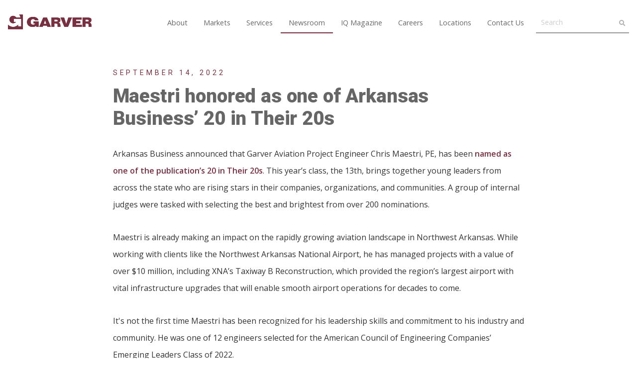

--- FILE ---
content_type: text/html; charset=UTF-8
request_url: https://garverusa.com/news/9/2022/maestri-honored-as-one-of-arkansas-business-20-in-their-20s
body_size: 9862
content:
	
   
 
  
<!DOCTYPE html>
<html lang="en">
<head>
<title>Maestri honored as one of Arkansas Business’ 20 in Their 20s - Garver</title>
<link rel="preload" as="style" type="text/css" href="/css/normalize.css" onload="this.onload=null;this.rel='stylesheet'">
<link rel="preload" as="style" type="text/css" href="/css/base-min.css?id=15810281587" onload="this.onload=null;this.rel='stylesheet'">
<link rel="preload" as="style" href="/css/style-23.2.28c-min.css?id=15810281595">
<link rel="stylesheet" type="text/css" href="/css/style-23.2.28c-min.css?id=15810281595">
<link rel="preload" as="style" type="text/css" href="/css/animate-min.css" onload="this.onload=null;this.rel='stylesheet'">

<link rel="preconnect" href="https://fonts.gstatic.com/" crossorigin>
<link rel="preload" as="style" href="https://fonts.googleapis.com/css?family=Roboto:300,400,500,700,900|Open+Sans:300,400,600,700,800&display=swap" onload="this.onload=null;this.rel='stylesheet'">
<link rel="preconnect" href="https://use.fontawesome.com/">
<link rel="preconnect" href="https://use.fontawesome.com/" crossorigin>
<link rel="preload" as="style" href="https://use.fontawesome.com/releases/v5.13.0/css/all.css" onload="this.onload=null;this.rel='stylesheet'">
<link rel="preload" as="style" href="/css/jquery-1.12.1.ui.css" onload="this.onload=null;this.rel='stylesheet'">

<meta name="msvalidate.01" content="263F44BDAA8074ADBFEE4B5BC475E0DB">
<meta name="google-site-verification" content="KZ2Yn9kYeuFcIkHQCymWJA5d31Skwd0fim03kQnEvPs">

<meta name="viewport" content="width=device-width, initial-scale=1, maximum-scale=5">
<meta property="og:title" content="Maestri honored as one of Arkansas Business’ 20 in Their 20s - Garver">
<meta property="og:image" content="https://garverusa.blob.core.windows.net/images/blog/2022/September/22_Congrats_ChrisMaestri.png">
<meta property="og:url" content="https://garverusa.com/news/9/2022/maestri-honored-as-one-of-arkansas-business-20-in-their-20s">
<meta property="og:description" content="Maestri joins a class of young leaders from across the state who are rising stars in their companies, organizations, and communities. A group of internal judges were tasked with selecting the best and brightest from over 200 nominations.">
<meta name="description" content="Maestri joins a class of young leaders from across the state who are rising stars in their companies, organizations, and communities. A group of internal judges were tasked with selecting the best and brightest from over 200 nominations.">
<meta property="og:type" content="article">
<meta property="og:site_name" content="Garver">

<meta name="twitter:card" content="summary_large_image">
<meta name="twitter:site" content="Garver">
<meta name="twitter:creator" content="@GarverUSA">
<meta name="twitter:title" content="Maestri honored as one of Arkansas Business’ 20 in Their 20s - Garver">
<meta name="twitter:description" content="Maestri joins a class of young leaders from across the state who are rising stars in their companies, organizations, and communities. A group of internal judges were tasked with selecting the best and brightest from over 200 nominations.">
<meta name="twitter:image" content="https://garverusa.blob.core.windows.net/images/blog/2022/September/22_Congrats_ChrisMaestri.png">

<meta name="facebook-domain-verification" content="5lepa3p2dgdosa32cdepqbx2bvrsv6">
<noscript>
  <link rel="stylesheet" type="text/css" href="/css/normalize.css">
  <link rel="stylesheet" type="text/css" href="/css/base-min.css?id=15810281587">
  <link rel="stylesheet" type="text/css" href="/css/style-23.2.28b-min.css?id=15810281595">
  <link rel="stylesheet" href="https://fonts.googleapis.com/css2?family=Roboto:wght@300;400;500;700;900&display=swap">
  <link rel="stylesheet" href="https://fonts.googleapis.com/css?family=Open+Sans:300,400,600,700,800&display=swap"> 
  <link rel="stylesheet" href="https://use.fontawesome.com/releases/v5.13.0/css/all.css">
  <link rel="stylesheet" href="https://ajax.googleapis.com/ajax/libs/jqueryui/1.12.1/themes/smoothness/jquery-ui.css">
    <style>
        #fadeInOverlay { display:none; }
    </style>
</noscript>

<!-- Google Tag Manager -->
<script>(function(w,d,s,l,i){w[l]=w[l]||[];w[l].push({'gtm.start':
new Date().getTime(),event:'gtm.js'});var f=d.getElementsByTagName(s)[0],
j=d.createElement(s),dl=l!='dataLayer'?'&l='+l:'';j.async=true;j.src=
'https://www.googletagmanager.com/gtm.js?id='+i+dl;f.parentNode.insertBefore(j,f);
})(window,document,'script','dataLayer','GTM-W9PSML7');</script>
<!-- End Google Tag Manager -->
<style>    .articleBody ol li, .articleBody ul li {
        padding: 1rem 0 0 0;
    }
    </style>
<style>
@media (max-width: 36rem) {
	.newsFeed .entryCards {
		width:100%;
		padding: 0 .5rem;
	}
	.newsFeed .entry.collapse .article .copy h3  {
		display: -webkit-box;
		margin:0;
		font-size:1rem;
		line-height:1.5rem;
	}
	.newsFeed .entry.collapse .article .copy   {
		padding: .75rem;
	}
	.newsFeed .entry.collapse .portrait {
		display:none !important;
		border-radius: 0;
	}
 	.newsFeed .entry.collapse {
 		margin: .5rem .5rem;
 	}
 	.newsFeed .entry.collapse {
    width: calc(50% - 1rem);
    min-width: calc(50% - 1rem);
 	}
	.newsFeed .entry.collapse .button {
		margin-top:1rem;
		font-size:.9rem;
	}
	.newsFeed .entry.collapse .button i {
 		/*display:none;*/
	}
}

</style></head>
<body>
<!-- Google Tag Manager (noscript) -->
<noscript><iframe src="https://www.googletagmanager.com/ns.html?id=GTM-W9PSML7"
height="0" width="0" style="display:none;visibility:hidden"></iframe></noscript>
<!-- End Google Tag Manager (noscript) -->
<div id="fadeInOverlay" style="position:fixed; top:0; left:0; width:100%; height:100%; z-index:1000001; margin: 0 auto; background:#fff; clear:both;">&nbsp;</div>


<div id="skrollr-body" class="blurBody">
<div id="navigation">
<header>
    <nav id="navBar" class="gridRow">

        <div class="col-12 col-lg-2">
          <a href="/" class="GarverLogo"><img src="https://garverusa.blob.core.windows.net/images/general/garver-alt-logo.png" alt="Garver" width="168" height="30"></a>
          <a href="#" id="mobilePull" aria-label="Open mobile menu" title="Open mobile menu"><i class="fa fa-bars fa-2x"></i></a>
        </div>
        <div class="col-12 col-lg-10" >
        <ul>
            <li>
              <a href="https://garverusa.com/about" >About</a>
                <ul class="midsub">
                <li><a href="/about">About</a></li>
                <li><a href="/about/awards">Awards</a></li>
                <li><a href="/about/centennial-celebration">Centennial</a></li>
                <li><a href="/about/garvergives">GarverGives</a></li>
                <li><a href="/about/history">History</a></li>
                <li><a href="/about/wellness-program">Wellness Program</a></li>
              </ul>
            </li>
            <li><a href="https://garverusa.com/markets" >Markets</a>
              <ul class="midsub">
                <li><a href="/markets/aviation">Aviation</a></li>
                <li><a href="/markets/buildings">Buildings</a></li>
                <li><a href="/markets/field-services">Field Services</a></li>
                <li><a href="/markets/federal">Federal</a></li>
                <li><a href="/markets/transportation">Transportation</a></li>
                <li><a href="/markets/water">Water and Wastewater</a></li>
              </ul>
            </li>
            <li><a href="/services" >Services</a>
              <ul class="midsub">
                <li><a href="/alternative-project-delivery">Alternative Project Delivery</a></li>
                <li><a href="/asset-management">Asset Management</a></li>
                <li><a href="/enterprise-solutions">Enterprise Solutions</a></li>
                <li><a href="/environmental">Environmental</a></li>
                <li><a href="/geospatial-solutions">Geospatial Solutions</a></li>
                <li><a href="/operations-and-maintenance">Operations and Maintenance</a></li>
                <li><a href="/program-management">Program Management</a></li>
                <li><a href="/project-communications">Project Communications</a></li>
                <li><a href="/project-controls">Project Controls</a></li>
                <li><a href="/stormwater">Stormwater</a></li>
              </ul>
            </li>
            <li><a href="https://garverusa.com/newsroom"  class="underline" >Newsroom</a>
              <ul class="midsub">
                <li><a href="/newsroom/sections/company-news">Company News</a></li>
                <li><a href="/newsroom/sections/insights">Insights</a></li>
                <li><a href="/newsroom/sections/people">People</a></li>
                <li><a href="/newsroom/sections/awards">Awards</a></li>
                <li><a href="/events">Events</a></li>
              </ul>
            </li>
            <li><a href="https://garverusa.com/iq" >IQ Magazine</a></li>
            <li><a href="https://garverusa.com/careers" >Careers</a></li>
            <li><a href="https://garverusa.com/locations" >Locations</a></li>
            <li><a href="#" class="openContactForm">Contact Us</a></li>
            <li id="search">
              <form class="navbar-form" role="search" action="https://garverusa.com/search" >   
                <input type="text" class="form-control" placeholder="Search" name="q" id="q" autocomplete="off">
                <button type="submit"><i class="fa fa-search" aria-hidden="true"></i></button>
              </form>
            </li>
        </ul>

        </div>

    </nav>
</header>
</div>
<div id="bodyContainer">





    


          
    
          
    
  

<article  class="articleBody  pt-2">
  <div class="gridRow gridPad articleHeading">
  <div class="col-12 col-md-8 push-2 pushResetTablet">

      <div class="flexRow overflowVisible">
        <div class=""  style="flex-direction: column; padding-right: 1rem;">
          <span class="smallupperRed">September 14, 2022</span>
          <h1 class="pb-0 mb-0">Maestri honored as one of Arkansas Business’ 20 in Their 20s</h1> 
                                      </div>

        
              </div>
  </div>
  </div>

      

    
        <div class="gridRow gridPad articleBlock">
      <div class="col-12 col-md-8 push-2 pushResetTablet">
      <div>
            <p>Arkansas Business announced that Garver Aviation Project Engineer Chris Maestri, PE, has been <a href="https://www.arkansasbusiness.com/events/6/20-in-their-20s/honorees/1513/chris-maestri" target="_blank" rel="noreferrer noopener">named as one of the publication’s 20 in Their 20s</a>. This year’s class, the 13th, brings together young leaders from across the state who are rising stars in their companies, organizations, and communities. A group of internal judges were tasked with selecting the best and brightest from over 200 nominations. </p>
<p>Maestri is already making an impact on the rapidly growing aviation landscape in Northwest Arkansas. While working with clients like the Northwest Arkansas National Airport, he has managed projects with a value of over $10 million, including XNA’s Taxiway B Reconstruction, which provided the region’s largest airport with vital infrastructure upgrades that will enable smooth airport operations for decades to come.  </p>
<p>It's not the first time Maestri has been recognized for his leadership skills and commitment to his industry and community. He was one of 12 engineers selected for the American Council of Engineering Companies’ Emerging Leaders Class of 2022.  </p>
<p>“Northwest Arkansas airports are essential to the exponential economic growth of the region. And it’s the work of expert engineers like Chris that helps those airports – and in turn, its communities – thrive,” said Garver Director of Aviation Frank McIllwain, PE. “I’ve witnessed firsthand that Chris is committed to the industry, his community, and his colleagues. I look forward to seeing how he continues to grow in his career.” </p>
<p>Outside of the office, Maestri has turned his love of mountain biking and running into an outlet to support local nonprofit organizations. He has participated in philanthropic rides and races and partnered with GarverGives, the firm’s corporate giving program, to donate to Recycle Bikes for Kids. </p>
<p>To learn more about what Garver's Aviation Team can do for you, visit our <a href="https://garverusa.com/markets/aviation" target="_blank" rel="noreferrer noopener">Aviation services page</a>. </p>
      </div>
      </div>
    </div>

        
    
    <div class="gridRow gridPad">
  <div class="col-12 col-md-8 push-2 pushResetTablet">
    <div class="tagslist">
      <a href="/news/tags/aviation/">Aviation</a>
      <a href="/news/tags/arkansas/">Arkansas</a>
    
  </div>
    <div id="socialShare" style="padding-top:3rem;">
  <h4>Share this article</h4>
  <a href="http://www.facebook.com/sharer/sharer.php?u=https://garverusa.com/news/9/2022/maestri-honored-as-one-of-arkansas-business-20-in-their-20s&title=Maestri%20honored%20as%20one%20of%20Arkansas%20Business%E2%80%99%2020%20in%20Their%2020s" aria-label="Share on Facebook" title="Share on Facebook" class="openWindow" target="_blank"><i class="fab fa-facebook fa-1x"></i></a>
  <a href="http://twitter.com/intent/tweet?text=Maestri%20honored%20as%20one%20of%20Arkansas%20Business%E2%80%99%2020%20in%20Their%2020s&url=https://garverusa.com/news/9/2022/maestri-honored-as-one-of-arkansas-business-20-in-their-20s" ria-label="Share on Twiter" title="Share on Twitter" cclass="openWindow" target="_blank"><i class="fab fa-twitter fa-1x"></i></a>
  <a href="http://www.linkedin.com/shareArticle?mini=true&url=https://garverusa.com/news/9/2022/maestri-honored-as-one-of-arkansas-business-20-in-their-20s&title=Maestri%20honored%20as%20one%20of%20Arkansas%20Business%E2%80%99%2020%20in%20Their%2020s&source=https://garverusa.com/" ria-label="Share on LinkedIn" title="Share on LinkedIn" cclass="openWindow" target="_blank"><i class="fab fa-linkedin fa-1x"></i></a>
  <a href="mailto:?subject=I%20wanted%20you%20to%20see%20this%20page%20on%20Garver&amp;body=Check%20out%20this%20page%20https://garverusa.com/news/9/2022/maestri-honored-as-one-of-arkansas-business-20-in-their-20s." ria-label="Share by Email" title="Share by Email" c><i class="fa fa-envelope fa-1x"></i></a>
</div>
  </div>
  </div>
  </article>




  



  







      
		        	    
<div class="section sectionGray newsFeed" >
<div class="gridRow overflowVisible"> 
<div class="col-12 gridPadLr">
	<div class=""> 
			<h2 class="mb-0">Garver News</h2>
		</div>
</div>
<div class="col-12 entryCards">
	<div class="entries32 sfadeIn">
			
	
	            	    	    <div class="entry full collapse">
	    <a href="https://garverusa.com/news/12/2025/coltrane-named-to-airport-business-top-40-under-40-list"  class="article">
		    	<div class="photo">
		    	<div class="imageCont">
		        			            <img src="https://garverusa.blob.core.windows.net/images/employees/photos/_600x400_crop_center-center_60_none/Caleb-Coltrane-with-planes.jpg" alt="Coltrane named to Airport Business Top 40 Under 40 list" loading="lazy" width="395" height="264">
		        			    	</div>
								                <div class="portrait"><img src="https://garverusa.blob.core.windows.net/images/employees/circular/portrait-default.png" alt="Garver" loading="lazy" width="64" height="73"></div>
                	    	</div>
			<div class="copy">
				<h3>Coltrane named to Airport Business Top 40 Under 40 list</h3>
				<span class="button red">Read Article <i class="fas fa-arrow-right"></i></span>
			</div>
		</a>
	    </div>
	  		            	    	    <div class="entry full collapse">
	    <a href="https://garverusa.com/news/11/2025/three-honored-with-prestigious-spirit-of-garver-award"  class="article">
		    	<div class="photo">
		    	<div class="imageCont">
		        			            <img src="https://garverusa.blob.core.windows.net/images/blog/2025/October/_600x400_crop_center-center_60_none/2025-Spirit-of-Garver-winners.jpg" alt="Three honored with prestigious Spirit of Garver Award" loading="lazy" width="395" height="264">
		        			    	</div>
								                <div class="portrait"><img src="https://garverusa.blob.core.windows.net/images/employees/circular/portrait-default.png" alt="Garver" loading="lazy" width="64" height="73"></div>
                	    	</div>
			<div class="copy">
				<h3>Three honored with prestigious Spirit of Garver Award</h3>
				<span class="button red">Read Article <i class="fas fa-arrow-right"></i></span>
			</div>
		</a>
	    </div>
	  		            	    	    <div class="entry full collapse">
	    <a href="https://garverusa.com/news/11/2025/garver-welcomes-andy-samberg-as-north-carolina-aviation-lead"  class="article">
		    	<div class="photo">
		    	<div class="imageCont">
		        			            <img src="https://garverusa.blob.core.windows.net/images/blog/2025/October/_600x400_crop_center-center_60_none/25_GVR_New-Hire-Andy-Samberg_Blog.jpg" alt="Garver welcomes Andy Samberg as North Carolina Aviation Lead" loading="lazy" width="395" height="264">
		        			    	</div>
								                <div class="portrait"><img src="https://garverusa.blob.core.windows.net/images/employees/circular/portrait-default.png" alt="Garver" loading="lazy" width="64" height="73"></div>
                	    	</div>
			<div class="copy">
				<h3>Garver welcomes Andy Samberg as North Carolina Aviation Lead</h3>
				<span class="button red">Read Article <i class="fas fa-arrow-right"></i></span>
			</div>
		</a>
	    </div>
	  		            	    	    <div class="entry full collapse">
	    <a href="https://garverusa.com/news/11/2025/garver-welcomes-andrea-goodpasture-as-financial-planning-lead-for-airport-clients"  class="article">
		    	<div class="photo">
		    	<div class="imageCont">
		        			            <img src="https://garverusa.blob.core.windows.net/images/blog/2025/October/_600x400_crop_center-center_60_none/116A0162.jpg" alt="Garver welcomes Andrea Goodpasture as Financial/Business Planning Leader for airport clients" loading="lazy" width="395" height="264">
		        			    	</div>
								                <div class="portrait"><img src="https://garverusa.blob.core.windows.net/images/employees/circular/portrait-default.png" alt="Garver" loading="lazy" width="64" height="73"></div>
                	    	</div>
			<div class="copy">
				<h3>Garver welcomes Andrea Goodpasture as Financial/Business Planning Leader for airport clients</h3>
				<span class="button red">Read Article <i class="fas fa-arrow-right"></i></span>
			</div>
		</a>
	    </div>
	  		            	    	    <div class="entry full collapse">
	    <a href="https://garverusa.com/news/10/2025/john-shaw-named-a-c-suite-award-winner"  class="article">
		    	<div class="photo">
		    	<div class="imageCont">
		        			            <img src="https://garverusa.blob.core.windows.net/images/employees/photos/_600x400_crop_center-center_60_none/John-Shaw-Ad-Style.jpg" alt="John Shaw named a C-Suite Award Winner" loading="lazy" width="395" height="264">
		        			    	</div>
								                <div class="portrait"><img src="https://garverusa.blob.core.windows.net/images/employees/circular/portrait-default.png" alt="Garver" loading="lazy" width="64" height="73"></div>
                	    	</div>
			<div class="copy">
				<h3>John Shaw named a C-Suite Award Winner</h3>
				<span class="button red">Read Article <i class="fas fa-arrow-right"></i></span>
			</div>
		</a>
	    </div>
	  		            	    	    <div class="entry full collapse">
	    <a href="https://garverusa.com/news/9/2025/austin-business-journal-honors-travis-as-2025-women-in-business-awards-finalist"  class="article">
		    	<div class="photo">
		    	<div class="imageCont">
		        			            <img src="https://garverusa.blob.core.windows.net/images/blog/2025/August/_600x400_crop_center-center_60_none/2025-Austin-Business-Journal-Women-in-Business-D.jpg" alt="Austin Business Journal honors Travis as 2025 Women in Business Awards finalist" loading="lazy" width="395" height="264">
		        			    	</div>
								                <div class="portrait"><img src="https://garverusa.blob.core.windows.net/images/employees/circular/portrait-default.png" alt="Garver" loading="lazy" width="64" height="73"></div>
                	    	</div>
			<div class="copy">
				<h3>Austin Business Journal honors Travis as 2025 Women in Business Awards finalist</h3>
				<span class="button red">Read Article <i class="fas fa-arrow-right"></i></span>
			</div>
		</a>
	    </div>
	  			</div>
</div>
</div>
</div>



</div>
<footer>
    <div id="footer">
      <div class="gridRow gridPad">
        <div class="col-12">
          <div class="socialIcons">
            <a href="http://www.facebook.com/garverusa" target="_blank" aria-label="Garver on Facebook" title="Garver on Facebook"><i class="fab fa-facebook-f"></i></a>
            <a href="http://www.linkedin.com/company/garver" target="_blank" aria-label="Garver on linkedIn" title="Garver on linkedIn"><i class="fab fa-linkedin"></i></a>
            <a href="http://www.youtube.com/user/garverusa?sub_confirmation=1" target="_blank" aria-label="Garver on YouTube" title="Garver on YouTube"><i class="fab fa-youtube"></i></a>
            <a href="http://instagram.com/garverusa" target="_blank" aria-label="Garver on Instagram" title="Garver on Instagram"><i class="fab fa-instagram"></i></a>
          </div>
        </div>
      </div>

      <div class="gridRow sectionPad">
        <div class="col-12 col-lg-2 copyright">
          <span>Copyright 2026 Garver</span>
        </div>
        <div class="col-12 col-lg-10 links small">
          <ul>
              <li><a href="http://bit.ly/grvrplrm" target="_blank">Planroom</a></li>
              <li><a href="/about/privacy-statement">Privacy Policy</a></li>
              <li><a href="/about/cookie-policy">Cookie Policy</a></li>
              <li><a href='javascript:void(0)' onclick='revisitCkyConsent()'>Do Not Share My Personal Information</a></li>
              <li><a href="https://infoexchange.garverengineers.com/UserWeb/Login/Login.aspx?v=0" target="_blank">Info Exchange</a></li>
          </ul>
        </div>
      </div>

    </div>
</footer>
</div>

<div id="lgtboxOverlay"></div>
<div id="lgtboxContainer">
  <div class="closeLgtbox"><i class="fa fa-times fa-2x red"></i></div>
     <div class="scroll imgBack">
        <div class="cell centerVAlign">
          <i class="fa fa-angle-left fa-2x"></i>
        </div>
      </div>
     <div class="scroll imgNext">
        <div class="cell centerVAlign">
          <i class="fa fa-angle-right fa-2x"></i>
        </div>
      </div>
    <div class='galLoader'></div>
    <div id="lgtboximageContainer">
        <div>   
            <img id="lgtboxImage" class="openNewWidnow" src="https://garverusa.blob.core.windows.net/images/general/spacer.gif"  alt="">
            <div id="lgtboxImgOverlay">
              <p class="caption">&nbsp;</p>
            </div>
        </div>
        
    </div>
    <div style="clear: both;"></div>
</div>

<div id="messageOverlay">
  <div class='cube panelLoad'>
    <div class='cube-face cube-face-front'></div>
    <div class='cube-face cube-face-back'></div>
    <div class='cube-face cube-face-left'></div>
    <div class='cube-face cube-face-right'></div>  
    <div class='cube-face cube-face-bottom'></div>
    <div class='cube-face cube-face-top'></div>
  </div>
  <div class="gridPad messageContainer">
  <p id="actionMessage"></p>
  <a href="#close" id="closebtn" class="button solidButton red">Close Window&nbsp;<i class="fa fa-times closeForm"></i></a>
  </div>
</div>

<div class="modalPopup " id="videoModal">
<div class="backgroundOverlay closeVideoModal" style="background:transparent;"></div>
<div class="close"><i class="fa fa-times fa-2x closeVideoModal red"></i></div>
<div class="tgrid formCont" style="pointer-events: none;">
  <div class="cell centerVAlign">
      <div class="tgrid gridPad">
        <div class="col-12 col-md-6 centerVAlign">
        <div class="videoWrapper" style="max-width:1280px; margin:auto; pointer-events:all;">
            <iframe id="videoFrame" src="about:blank" width="640" height="360" style="cursor: pointer; background:rgba(0,0,0,.9); box-shadow:0 0 80px -21px rgba(0,0,0,.75)" allow="autoplay"></iframe>
        </div>
        </div>
      </div>
  </div>
</div>
</div>

<div id="contactForm">
<div class="tgrid formCont px-1">
  <div class="cell centerVAlign">
    <div class="contactBlock overlay" style="position:relative;">
      <div class="close"><i class="fa fa-times fa-2x closeForm red"></i></div>
      <div class="gridRow gridPad">
        <div class="col-12 col-md-6 postDetailsSlim centerVAlign">
          <h4>Contact Us</h4>
          <h2 class="red pb-3">Let's start a conversation.</h2>
          
          <div class="stayConnected">
            <h4>STAY CONNECTED</h4>
            <a href="http://www.facebook.com/garverusa" target="_blank" aria-label="Garver on Facebook" title="Garver on Facebook"><i class="fab fa-facebook-f"></i></a>
            <a href="http://www.linkedin.com/company/garver" target="_blank" aria-label="Garver on LinkedIn" title="Garver on LinkedIn"><i class="fab fa-linkedin"></i></a>
            <a href="http://www.youtube.com/user/garverusa?sub_confirmation=1" target="_blank" aria-label="Garver on YouTube" title="Garver on YouTube"><i class="fab fa-youtube"></i></a>
            <a href="http://instagram.com/garverusa" target="_blank" aria-label="Garver on Instagram" title="Garver on Instagram"><i class="fab fa-instagram"></i></a>
          </div>          
        </div>
        <div class="col-12 col-md-6">
          <form id="generalContact" class="mauticForm" method="post" enctype="multipart/form-data">
          <input type="hidden" name="mauticform[formId]" value="37">
          <input type="hidden" name="mauticform[return]" value="">
          <input name="mauticform[submit_path]" id="submit_path" value="https://garverusa.com/news/9/2022/maestri-honored-as-one-of-arkansas-business-20-in-their-20s" type="hidden">
          <input name="mauticform[cffao]" id="cffao" value="Undefined" type="hidden" class="fao">
          <input name="mauticform[useragent]" id="useragent" value="" type="hidden">
          <input type="hidden" name="mauticform[messenger]" value="1">

          <input type="hidden" name="submit_message" value="Submitting form, please wait!">
          <input type="hidden" name="success_message" value="Thank you for your message. We will be in contact soon!">
          <input type="hidden" name="failure_message" value="Something went wrong. Let us know at <a href='mailto:GarverMarketing@GarverUSA.com'>GarverMarketing@GarverUSA.com.</a>">

            <div class="contactForms" style="overflow:visible;">
              <div class="inlineInputs">
                <div>
                   <input type="text" id="cffirstname" name="mauticform[cffirstname]" required="required" placeholder="First Name" value="">
                </div>
                <div>
                  <input type="text" id="cflastname" name="mauticform[cflastname]" required="required" placeholder="Last Name" value="">
                </div>
              </div>
              <div class="inlineInputs">
                <div>
                  <input type="text" id="cfcompany" name="mauticform[cfcompany]" required="required" placeholder="Company" value="">
                </div>
                <div>
                  <input type="email" id="cfemail" name="mauticform[cfemail]" required="required" placeholder="Email Address" value="">
                </div>
              </div>
              <div class="inputs">
                 <textarea id="cfmessage" name="mauticform[cfmessage]" placeholder="Comments and Questions" class="mauticform-textarea"></textarea>
              </div>
              <div class="inputs">
              <input type="checkbox" value="Yes" id="cfsubscribem" name="mauticform[cfsubscribe]" aria-label="Sign up for email updates from Garver?">
              <label for="cfsubscribem" class="m-0"><span class="styled-label"> Click to receive email updates from Garver</span></label>
              </div>
              <div class="inlineInputs pt-1">
                <div class="mobileHide">
                  <button type="button" class="button solidButton  closeForm mobileHide white" style="min-width:100%;">Close Form</button>
                </div>
                <div>
                  <button type="submit" id="mauticSubmit" class="mauticSubmit mauticform-button btn btn-default button solidButton red" style="min-width:100%;">Send Message</button>
                </div>
              </div>           
            </div>

          </form>
        </div>
      </div>
    </div>
  </div>
</div>

</div>


<div id="grvrCookieBanner" style="z-index:10000; position:fixed; display: none; width:100%; bottom:0; left:0; background:#fff;  box-shadow: 0px -5px 11px 1px rgba(0,0,0,0.16);">
    <div class="gridRow gridPad py-1">
      <div class="col-12 col-md-9">
         <p class="py-1">This website or its third-party tools process personal data. You can opt out of sharing your personal information by clicking <a href='javascript:void(0)' onclick='revisitCkyConsent(); ' class="red"><strong>Do Not Share My Personal Information</strong></a>. View our privacy and cookie policy by <a href="/about/privacy-statement" class="red"><strong>clicking here</strong></a>.
      </div>
      <div class="col-12 col-md-3">
        <a href="javascript:void(0)" id="acceptCookies" class="button solidButton red m-0" style="display: block; margin-top:1.5rem !important;">OK</a>
      </div>
    </div>
</div>

<script src="/js/jquery.3.6.0.min.js"></script>
<script src="/js/jquery.waypoints.min.js" defer></script>
<script src="/js/scripts.js?id=1551388402" defer></script>
<script src="/js/animation.min.js" defer></script>
<script src="/js/jquery.touchSwipe.min.js" defer></script>
<script src="/js/garver-forms-v2.js?id=1249479" defer></script>
<script src="/js/jquery.validate.min.js" defer></script>
<script src="/js/rellax.min.js" defer></script>
<script src="/js/skrollr.js" defer></script>
<script>
window.addEventListener('DOMContentLoaded', function() {
var rellax;
$(window).resize(function() {
  resetRellax();
});

$( document ).ready(function() {
  startRellax();
    if(!ieCheck()){
    var s = skrollr.init({
        forceHeight: false,
    });
    if (s.isMobile()) {
        s.destroy();
    } 
  }


  $('.imageEnlarge').each(function() {
    $(this).bind("click", function() {
      $(".scroll.imgBack").hide();
      $(".scroll.imgNext").hide();
      openBox(this.href,'' ); 
      return false;
    });
  });


});
$(window).on('load', function(){
  function init() {
    var vidDefer = document.getElementsByTagName('iframe');
    for (var i=0; i<vidDefer.length; i++) {
    if(vidDefer[i].getAttribute('data-src')) {
      vidDefer[i].setAttribute('src',vidDefer[i].getAttribute('data-src'));
    } } }

    //var windowWidth = $(window).width();
    //if(windowWidth>768) {
      window.onload = init();
    //}
  });


function resetRellax() {
  if ($(".rellax")[0]) {
    if(rellax) {
      rellax.destroy();
    }
    if ($(window).width() >= 1280) {
      if(!rellax) { 
        startRellax();
      } else {
        rellax.refresh();
      }
    }
  }
}

function startRellax() {
  if ($(".rellax")[0] && $(window).width() >= 1280 && !rellax) {
    rellax = new Rellax('.rellax', {
      center: true,
      round: true,
      vertical: true,
      horizontal: false, 
      passive: true
    });
  }
}

function ieCheck() {
    var ua = window.navigator.userAgent; 
    var msie = ua.indexOf('MSIE ');
    var trident = ua.indexOf('Trident/'); 
    return (msie > 0 || trident > 0);
}

});
</script>
<script>
document.addEventListener("cookieyes_consent_update", function (eventData)  {
  let activeLaw = getCkyConsent().activeLaw;
  if ( getCkyConsent().isUserActionCompleted ===false && activeLaw !== 'gdpr'  ) {
    if (!navigator.globalPrivacyControl) {
      grvrCookieBanner.classList.add('showCookieBanner');
    }
    document.getElementById('acceptCookies').addEventListener("click", function() {
        if (!navigator.globalPrivacyControl) {
          performBannerAction("accept_all");
        }
        grvrCookieBanner.classList.remove('showCookieBanner');
    }, false);
  } else if(getCookie("cookieyes-consent", "action") === "yes") {
    grvrCookieBanner.classList.remove('showCookieBanner');
  }  
});

function getCookie(cookieName, key) {
  const cookies = document.cookie
    .split(";")
    .reduce(
      (ac, cv, i) =>
        Object.assign(ac, { [cv.split("=")[0].trim()]: cv.split("=")[1] }),
      {}
    )[cookieName];
  if(cookies) {
  const { [key]: value } = cookies
    .split(",")
    .reduce(
      (obj, pair) => (
        (pair = pair.split(":")), (obj[pair[0]] = pair[1]), obj
      ),
      {}
    );
  return value;
  }
}
</script>
<style>
  .showCookieBanner {
    display: block !important;
  }
  @supports (-webkit-touch-callout: none) {
    #getInTouch, .fullWidthBackground {
    overflow:hidden;
    background-attachment: scroll !important;
  }
</style>
</body>
</html>




--- FILE ---
content_type: text/html; charset=UTF-8
request_url: https://garverusa.com/inc/token.php
body_size: 101
content:
1768362000

--- FILE ---
content_type: text/css
request_url: https://garverusa.com/css/style-23.2.28c-min.css?id=15810281595
body_size: 136391
content:
body,html{scroll-margin-top:24rem}html{scroll-padding-top:100px}body,html{font-family:"Open Sans",Arial,sans-serif;font-weight:400;color:#333;font-size:16px;scroll-behavior:smooth;font-display:fallback}img{border:0}img.responsiveImg{width:100%;height:auto}figure{margin:0;padding:0;border:0;padding-bottom:2em;line-height:0;overflow:auto}figure img{width:100%;height:auto;border-radius:1.4rem}figure figcaption{display:block;line-height:normal;padding-bottom:.3rem;color:#666;border:0!important;margin:.5rem 1.4rem 0 1.4rem;font-size:.8em}#bodyContainer{position:relative;min-height:70%;min-height:-webkit-calc(100% - 404px);min-height:-moz-calc(100% - 404px);min-height:calc(100% - 404px)}@media (min-width:60em){#bodyContainer{min-height:70%;min-height:-webkit-calc(100% - 321px);min-height:-moz-calc(100% - 321px);min-height:calc(100% - 321px)}}p,ul,ol{margin:2rem auto;font-size:1rem;line-height:2.125rem;color:#333}.articleBody p a,.articleBody p a:visited{color:#782f40;font-weight:600}.articleBody p a:hover,.articleBody p a:active{text-decoration:underline!important}.col-6>p:last-child,.col-12>p:last-child{margin-bottom:0}.col-6>p:first-child,.col-12>p:first-child{margin-top:0}.colreverse{display:flex;flex-direction:column-reverse}@media (min-width:75em){.colreverse{flex-direction:row}}h1{font-family:"Roboto","Open Sans",sans-serif;font-size:2.4rem;letter-spacing:-.01em;font-weight:900;line-height:1.05em;padding:1rem 0!important}@media (min-width:36em){h1{font-size:3.6rem}}@media (min-width:60em){h1{font-size:4rem}}@media (min-width:75em){h1{font-size:5.4rem}}h2 a.headline,h2{font-family:"Roboto","Open Sans",sans-serif;letter-spacing:-.01rem;font-weight:900;font-size:1.6rem;line-height:normal;color:#666}@media (min-width:36em){h2 a.headline,h2{font-size:1.8rem}}@media (min-width:60em){h2 a.headline,h2{font-size:2rem}}@media (min-width:75em){h2 a.headline,h2{font-size:2.4rem}}h3{font-family:"Roboto","Open Sans",sans-serif;letter-spacing:-.01rem;font-weight:900;font-size:1.4rem;line-height:normal;color:#666}@media (min-width:36em){h3{font-size:1.5rem}}@media (min-width:60em){h3{font-size:1.6rem}}@media (min-width:75em){h3{font-size:1.75rem}}h4{font-size:1rem;font-weight:700;line-height:1.6em;color:#666}h5{font-size:.8rem;font-weight:400;letter-spacing:400;margin:0;padding:0}@media (min-width:36em){h5{font-size:1rem}}a h2,h3 a,a h3,h3 a h1.reset,h2.reset,h3.reset,#contactBTL h2,.contactBlock h2{font-family:"Open Sans",Arial,sans-serif;font-weight:400}a h3,h3 a{font-size:1.2rem;color:#666}@media (min-width:36em){a h3,h3 a{font-size:1.4rem}}h2.red{color:#666}.whiteIcons h2,.whiteIcons h3,.whiteIcons h4,.whiteIcons p{color:#fff!important}.articleBody h1{font-family:"Roboto","Open Sans",sans-serif;letter-spacing:-.01rem;font-weight:900;font-size:1.6rem;line-height:normal!important;color:#666}@media (min-width:36em){.articleBody h1{font-size:1.8rem}}@media (min-width:60em){.articleBody h1{font-size:2rem}}@media (min-width:75em){.articleBody h1{font-size:2.4rem}}.articleBody h1.large{font-family:"Roboto","Open Sans",sans-serif;letter-spacing:-.01rem;font-weight:900;font-size:2.4rem;line-height:normal!important;color:#666}@media (min-width:36em){.articleBody h1.large{font-size:2.8rem}}@media (min-width:60em){.articleBody h1.large{font-size:3.2rem}}@media (min-width:75em){.articleBody h1.large{font-size:3.6rem}}.articleBody h2{font-family:"Roboto","Open Sans",sans-serif;letter-spacing:-.01rem;font-size:1.4rem;font-weight:400!important;line-height:1.4em;color:#666}@media (min-width:36em){.articleBody h2{font-size:1.5rem}}@media (min-width:60em){.articleBody h2{font-size:1.6rem}}@media (min-width:75em){.articleBody h2{font-size:1.75rem}}.articleBody h2.small{font-family:"Roboto","Open Sans",sans-serif;letter-spacing:-.01rem;font-size:1.3rem;font-weight:300!important;line-height:150%;color:#666}@media (min-width:36em){.articleBody h2.small{font-size:1.4rem}}.articleBody h3{color:#000;font-family:"Roboto","Open Sans",sans-serif;letter-spacing:-.01rem;font-weight:900;font-size:1.2rem;font-weight:400!important;line-height:1.3em;color:#666}@media (min-width:36em){.articleBody h3{font-size:1.3rem}}@media (min-width:60em){.articleBody h3{font-size:1.4rem}}@media (min-width:75em){.articleBody h3{font-size:1.5rem}}.articleBody h1+h2{padding-top:1rem}.articleBody ol,.articleBody ul{padding:0;margin:0 0 2rem 1.1em}.articleBody ol li,.articleBody ul li{padding:1rem 0}.articleBody ol li:last-of-type,.articleBody ul li:last-of-type{padding-bottom:0}.articleBody ol li:first-of-type,.articleBody ul li:first-of-type{padding-top:0}.articleBody .articleBlock hr{border-top:1px solid #f8f8f8;margin-bottom:2rem}.articleBody .articleBlock h2{margin-bottom:0}.articleBody .articleBlock h3{font-weight:400;margin:0}.articleBody .articleBlock h4{line-height:normal}.articleBody .articleBlock h2+h4,.articleBody .articleBlock h3+h4{font-weight:300!important;font-size:1.2rem}.articleBody .articleBlock h4+h3,.articleBody .articleBlock h4+h2{margin-top:2rem}.articleBody .articleBlock p:last-child{margin-bottom:0}.articleBody .articleBlock p:first-child{margin-top:0}.smallupper{color:#999}.smallupper,a.crumb,.businessLine h4,.heroHeading h4,a.whiteFulld{font-family:"Roboto","Open Sans",sans-serif;font-weight:900;font-size:.875rem;text-transform:uppercase!important;letter-spacing:.35em}.smallupperRed{font-family:"Roboto","Open Sans",sans-serif;font-weight:400;font-size:.875rem;text-transform:uppercase!important;letter-spacing:.35em;color:#782f40}.smallupperRed a,.smallupperRed a:visited{color:#782f40}.smallupperRed a:active,.smallupperRed a:hover{color:#666}.font-small{font-size:.9rem}span.small{font-size:.9rem;line-height:2em;color:#999}a,a:visited{text-decoration:none}a:active,a:hover{text-decoration:underline}a,a:visited{font-weight:400;color:#666}a:active,a:hover{text-decoration:none!important;color:#782f40}a.redTxt,a.redTxt:visited{font-weight:400;color:#782f40}a.redTxt:active,a.redTxt:hover{text-decoration:none!important;color:#782f40}a.red{color:#782f40}a.red:visited{color:#782f40}a.red:active,a.red:hover{color:#333!important}a.white{color:#fff}a.white:visited{color:#fff}a.white:active,a.white:hover{color:#782f40!important}.lightGrey{color:#ccc}.midGrey{color:#999}.grey{color:#333}.red{color:#782f40}.white{color:#fff}a.grey :visited{color:#333}a.grey :active,a.grey :hover{color:#782f40}.button{display:inline-block;cursor:pointer;line-height:auto;color:#333;text-decoration:none!important;outline:none}.button i{font-size:.8rem;padding-left:.2rem}.button.lightGrey,.button.lightGrey:visited{color:#ccc}.button.lightGrey:active,.button.lightGrey:hover{color:#782f40}.solidButton{display:block;text-transform:capitalize!important;line-height:3.4rem;text-align:center;max-width:none;width:100%;box-sizing:border-box;margin:0 0 1em 0;radius:0;border-radius:1.3rem;min-width:200px;transition:all 0.3s ease}@media (min-width:36em){.solidButton{width:25%;max-width:220px;display:inline-block;margin:0 1rem 1rem 0}}.solidButton:hover{transform:scale(1.08)}.solidButton.red{color:#fff;background:#782f40}.solidButton.red:visited{color:#fff}.solidButton.red:active,.solidButton.red:hover{background:#f8f8f8;color:#782f40!important}.solidButton.grey{color:#fff;background:#999}.solidButton.grey:visited{color:#fff}.solidButton.grey:active,.solidButton.grey:hover{background:#782f40;color:#fff!important}.solidButton.lightGrey{color:#fff;background:#ccc}.solidButton.lightGrey:visited{color:#fff}.solidButton.lightGrey:active,.solidButton.lightGrey:hover{background:#782f40;color:#fff!important}.solidButton.white{color:#782f40;background:#fff}.solidButton.white:visited{color:#782f40}.solidButton.white:active,.solidButton.white:hover{background:#782f40;color:#fff!important}.solidButton.outlined{color:#fff;background:transparent;border:2px solid #fff}.solidButton.outlined:visited{color:#fff}.solidButton.outlined:active,.solidButton.outlined:hover{background:#fff;color:#782f40!important}.solidButton.outlinedGray{color:#999;background:#fff;border:1px solid #ccc}.solidButton.outlinedGray:visited{color:#999}.solidButton.outlinedGray:active,.solidButton.outlinedGray:hover{background:#ccc;color:#fff!important}.solidButton.outlinedGray{color:#999;background:#fff;border:1px solid #ccc}.solidButton.outlinedGray:visited{color:#999}.solidButton.outlinedGray:active,.solidButton.outlinedGray:hover{background:#ccc;color:#fff!important}.solidButton.clear{color:#fff;background:transparent}.solidButton.clear:visited{color:#fff}.solidButton.clear:active,.solidButton.clear:hover{background:#fff;color:#782f40!important}.solidButton.clearRed{color:#782f40;background:transparent}.solidButton.clearRed:visited{color:#782f40}.solidButton.clearRed:active,.solidButton.clearRed:hover{background:#782f40!important;color:#fff!important}a.whiteFull{font-family:"Roboto","Open Sans",sans-serif;font-weight:900;font-size:.875rem;text-transform:uppercase!important;letter-spacing:.35em;color:#fff}a.whiteFull:visited{color:#fff}a.whiteFull:active,a.whiteFull:hover{color:#fff!important}[disabled]{color:#d00}[disabled] option{color:#d00!important;display:none}#loadMore{display:block;margin:2rem auto 0 auto}#loadMore i{display:none;margin:0;padding:0;padding-top:.1rem}.stayConnected,#socialShare{color:#GarverRed}.stayConnected i,#socialShare i{padding-top:1rem;font-size:1.6rem}.stayConnected a,.stayConnected a:visited,#socialShare a,#socialShare a:visited{font-size:1.6em;padding-right:1em;color:#782f40;text-decoration:none;transition:all 0.2s ease}.stayConnected a:hover,.stayConnected a:active,#socialShare a:hover,#socialShare a:active{color:#333}.stayConnected h4,#socialShare h4{color:#333;margin:.6rem 0 0 0;padding:0}.tagslist{margin:1rem 0 .5rem 0;line-height:2.2rem}.tagslist a,.tagslist a:visited{transition:all 0.3s ease;color:#ccc;font-size:.7em;border:1px solid #ccc;padding:.4rem 1rem;border-radius:1rem;font-weight:700;height:1.6rem;margin-right:.2rem;white-space:nowrap}.tagslist a:hover,.tagslist a:active,.tagslist a:visited:hover,.tagslist a:visited:active{color:#782f40;text-decoration:none!important;border:1px solid #782f40}.tagslist+#socialShare{padding-top:1rem!important}.pagination{display:block;position:relative;width:100%;letter-spacing:-2px;font-weight:700;font-size:.6em!important;line-height:.6rem;overflow:visible;text-align:center;white-space:nowrap}@media (min-width:36em){.pagination{font-size:.9em!important;text-align:left}}.pagination i{font-size:.9em!important;line-height:.6rem}.pagination .pages,.pagination .navleft,.pagination .navright{display:inline-block}.pagination .navleft a,.pagination .navright a{transform:scale(1);opacity:.5}@media (min-width:36em){.pagination .navleft a,.pagination .navright a{text-transform:scale(.8)}}.pagination .jumpto{display:none}@media (min-width:36em){.pagination .jumpto{display:inline-block}}.pagination .navright{margin-left:0rem}@media (min-width:36em){.pagination .navright{margin-left:1rem}}.pagination .navleft{margin-right:0rem}@media (min-width:36em){.pagination .navleft{margin-right:1rem}}.pagination a,.pagination span{position:relative;overflow:hidden;display:inline-block;padding:1em 1.2em;margin-right:.1em;outline:0!important;border:1px solid #ccc;background:#f8f8f8;color:#782f40;font-weight:700;letter-spacing:.1em;transition:all 0.2s ease;border-radius:1.2em}.pagination a.current,.pagination span.current{background:#782f40;color:#fff;text-decoration:none}.pagination a:hover{opacity:1;background:#782f40;color:#fff}.pagination a:active{background:#782f40;color:#fff;text-decoration:none}.sectionPad{padding-left:1rem;padding-right:1rem}.section{overflow:auto;padding:2.5rem 0}@media (min-width:36em){.section{padding:5rem 0}}.sectionPtop{overflow:auto;padding:2.5rem 0 0 0}@media (min-width:36em){.sectionPtop{padding:5rem 0 0 0}}.sectionPbottom{overflow:auto;padding:0 0 2.5rem 0}@media (min-width:36em){.sectionPbottom{padding:0 0 5rem 0}}.sectionGray{background:#eee}.sectionRed{background:#782f40}.sectionTop{margin-top:6em;margin-bottom:3em}@media (max-width:36em){.sectionTop{margin-top:2em;margin-bottom:2em}}.sectionSlim,.sectionBlock{margin-top:3em;margin-bottom:3em}@media (max-width:36em){.sectionSlim,.sectionBlock{margin-top:2em;margin-bottom:2em}}.sectionFlushBottom{margin-top:3em;margin-bottom:0em}@media (max-width:36em){.sectionFlushBottom{margin-top:3em;margin-bottom:0em}}.negMargin{margin-left:-1rem!important;margin-right:-1rem!important}.mobilePad{padding-top:5rem}@media (min-width:60em){.mobilePad{padding-top:0rem;padding-bottom:0rem}}.centerBlock{display:block;margin:auto}.centerSlim{margin:auto;width:80%;max-width:80%!important}#navigation{min-width:300px}#navigation ul:first-of-type{margin-bottom:2.5em}#navigation.fixedBar{background:#fff;background:#fff;position:fixed;top:0;width:100%;z-index:9999;box-shadow:0 0 30px -6px rgba(0,0,0,.25);transition:all 0.3s ease;padding:.3em 0 .6em 0}#navigation.fixedBar ul:first-of-type{margin-bottom:0}@media (min-width:75em){#navigation.fixedBar{padding:.4rem 0 .7rem 0}}#navigation.fixedBar #navBar{padding:0em 1em 1rem 1em;margin-top:0;min-height:auto}#navBar{z-index:10000;overflow:visible;min-height:90px;padding:1em;position:relative;max-width:1280px;margin:0 auto;height:auto}@media (min-width:75em){#navBar{padding:1em 1em 0 1em}}#navBar a#mobilePull{float:right;display:none;color:#ccc}#navBar a#mobilePull:after{content:""}#navBar a#mobilePull:visited{color:#ccc}#navBar a#mobilePull:active,#navBar a#mobilePull:hover{color:#ccc}#navBar ul:first-child{z-index:1000000;float:right;margin:.7rem 0 .7rem 0;padding:0}@media (max-width:75em){#navBar ul:first-child{float:none;margin-top:2em}}#navBar ul:first-child>li a{display:block;font-size:.9em;color:#666;text-decoration:none;text-transform:none;line-height:1.4rem;padding:1em .6rem 1em .6rem;border-bottom:2px transparent solid;transition:border 0.5s ease}@media (min-width:75em){#navBar ul:first-child>li a{padding:0 1rem 0 1rem;line-height:2.4rem}}#navBar ul:first-child>li a:hover{border-bottom:2px #ccc solid}#navBar ul:first-child>li a:hover i{opacity:1}#navBar ul:first-child>li a i{opacity:.2}#navBar ul:first-child>li .downArrow{float:right;margin-left:.4em;font-size:.6em;display:none}@media (min-width:75em){#navBar ul:first-child>li .downArrow{display:block}}#navBar ul:first-child>li:hover>ul{visibility:visible;transform:rotateX(0deg);opacity:1}#navBar ul:first-child>li .colsub{min-width:180px}#navBar ul:first-child>li .colsub li{width:100%}#navBar ul:first-child>li .smsub{min-width:360px}#navBar ul:first-child>li .smsub li{width:50%}#navBar ul:first-child>li .midsub{min-width:600px}#navBar ul:first-child>li .midsub li{width:33.333%}#navBar ul:first-child>li .lgsub{min-width:720px}#navBar ul:first-child>li .lgsub li{width:25%}#navBar ul:first-child li>ul{display:flex;flex-direction:row;flex-wrap:wrap;opacity:0;width:auto;background:#f8f8f8!important;box-shadow:0 0 30px -10px rgba(0,0,0,.25);border:1px solid #ddd;padding:0em;perspective:80px;margin-top:1em;transform-origin:0 0;transform:rotateX(-90deg);transition:all 0.2s ease;transition-delay:.3s}#navBar ul:first-child li>ul:after,#navBar ul:first-child li>ul:before{bottom:100%;left:3em;border:solid transparent;content:" ";height:0;width:0;position:absolute;pointer-events:none}#navBar ul:first-child li>ul:after{border-color:rgba(248,248,248,0);border-bottom-color:#f8f8f8;border-width:8px;margin-left:-8px}#navBar ul:first-child li>ul:before{border-color:rgba(221,221,221,0);border-bottom-color:#ddd;border-width:9px;margin-left:-9px}#navBar ul:first-child li>ul li{border-left:2px solid #782f40;border-radius:5px;float:left;border:0;display:flex;background:transparent;vertical-align:middle;color:#666;text-shadow:1px 1px #fff;text-align:left;transition:all 0.3s ease}#navBar ul:first-child li>ul li a{display:block!important;width:100%;color:inherit!important;text-decoration:none;line-height:normal;padding:1rem 1rem;margin:0;border-bottom:0!important}#navBar ul:first-child li>ul li i{transition:all 0.3s ease}#navBar ul:first-child li>ul li:hover{color:#782f40;background:#fff;box-shadow:0 0 18px rgba(0,0,0,.1)}#navBar img{height:100%;width:auto;max-height:30px;max-width:168px;margin-top:.8rem;border:0;outline:0;box-sizing:border-box}#navBar .GarverLogo{display:inline-block}@media (max-width:75em){#navBar a#mobilePull{display:block;padding-top:.8rem}#navBar a#mobilePull:after{color:#fff}#navBar ul{display:none;width:100%}#navBar ul li{display:block;border:0!important}#navBar ul li a{padding:.5rem 0}}@media (min-width:75em){#navBar .underline{border-bottom:2px #782f40 solid!important}}#navBar li#search{margin-left:10em;background:#eee;margin-left:.5rem;border-bottom:0;width:100%}@media (min-width:75em){#navBar li#search{width:auto;background:none;border-bottom:2px solid #999;border-radius:0px!important}}#navBar li#search .navbar-form input{opacity:.6;padding-bottom:10px;background:none;font-size:.9em;line-height:2.35rem;height:2.35rem;width:calc(100% - 30px);float:left;margin:0;border:0;color:#666;border-radius:0!important;color:#666;transition:all 0.3s ease}@media (min-width:75em){#navBar li#search .navbar-form input{width:calc(100% - 20px)}}#navBar li#search .navbar-form input:focus,#navBar li#search .navbar-form input:focus+button{opacity:1!important}#navBar li#search .navbar-form button{opacity:.5;background:none;float:left;height:2em;line-height:2.4rem;height:2.4em;color:#666;padding:0;outline:0;cursor:pointer;font-weight:lighter;font-size:.8em;transition:all 0.3s ease}#navBar li#search .navbar-form button:hover{background:transparent!important;opacity:1;color:#782f40}.quickLinks,.secondaryMenu{background:#eee;overflow:auto;margin:0;padding:0}.quickLinks .toggle,.secondaryMenu .toggle{width:100%;padding:.8em 1em;cursor:pointer;box-sizing:border-box;color:#782f40}.quickLinks .toggle i,.secondaryMenu .toggle i{margin:0;padding:0;line-height:.7em;float:right}@media (min-width:75em){.quickLinks .toggle,.secondaryMenu .toggle{display:none}}.quickLinks .toggle .flipped,.secondaryMenu .toggle .flipped{filter:FlipV}.quickLinks li,.secondaryMenu li{list-style-type:none}.quickLinks ul.menu,.secondaryMenu ul.menu{margin:0;padding:0;display:inline}.quickLinks ul.menu li,.secondaryMenu ul.menu li{float:none;margin-right:0}@media (min-width:75em){.quickLinks ul.menu li,.secondaryMenu ul.menu li{float:left}}.quickLinks ul.menu,.secondaryMenu ul.menu{display:none}@media (min-width:75em){.quickLinks ul.menu,.secondaryMenu ul.menu{display:block}}.quickLinks ul.menu li a,.secondaryMenu ul.menu li a{margin:0;width:100%;display:block;padding:1em 2rem;transition:background 0.2s;font-size:0.9em!important;text-decoration:none}.quickLinks ul.menu li a:hover,.secondaryMenu ul.menu li a:hover{color:#782f40;background-color:#fff;box-shadow:0 0 18px rgba(0,0,0,.1)}#archiveMenu{overflow:visible;position:relative;padding-bottom:2em;margin-top:2em}#archiveMenu ul{font-size:1rem!important;margin:0;padding:0;list-style:none;line-height:1.8em}#archiveMenu ul li{float:left;margin-right:1em}@media (min-width:60em){#archiveMenu ul li{float:none}#archiveMenu ul li:after{content:""}}@media (min-width:60em){#archiveMenu{margin:auto}}#archiveMenu .blogCategories{margin-bottom:2rem}.hero{overflow:hidden;position:relative;z-index:1!important}.hero h4{margin:0;padding:0 0 .4rem 0}#videoHead ul,#staticHero ul,#staticHeroIQ ul,#mCarousel ul{position:absolute;width:100%;height:100%;border:0;padding:0;margin:0;top:0}#videoHead ul li,#staticHero ul li,#staticHeroIQ ul li,#mCarousel ul li{position:absolute;top:0;left:0;width:100%;height:100%;overflow:hidden;border:0;padding:0;margin:0;bottom:0;list-style:none;background:#fff}#videoHead ul li .slideContainer,#staticHero ul li .slideContainer,#staticHeroIQ ul li .slideContainer,#mCarousel ul li .slideContainer{position:absolute;width:100%;height:100%}@media (min-width:60em){#videoHead .headlineOverlay,#staticHero .headlineOverlay,#staticHeroIQ .headlineOverlay,#mCarousel .headlineOverlay{position:absolute;max-width:1066px;height:8rem;margin:auto;padding:0;background:#fff;border-radius:1.4rem 1.4rem 0 0;left:0;right:0;bottom:0}}#videoHead .headerOverlay,#staticHero .headerOverlay,#staticHeroIQ .headerOverlay,#mCarousel .headerOverlay{color:#fff;position:absolute;top:0;left:0;width:100%;height:100%}#videoHead .headerOverlay>div,#staticHero .headerOverlay>div,#staticHeroIQ .headerOverlay>div,#mCarousel .headerOverlay>div{max-width:1280px;width:100%;margin:auto;display:table;height:100%;padding:0 1rem}#videoHead .headerOverlay .row,#videoHead .headerOverlay .cell,#staticHero .headerOverlay .row,#staticHero .headerOverlay .cell,#staticHeroIQ .headerOverlay .row,#staticHeroIQ .headerOverlay .cell,#mCarousel .headerOverlay .row,#mCarousel .headerOverlay .cell{height:100%;width:100%}#videoHead .headerOverlay h1,#staticHero .headerOverlay h1,#staticHeroIQ .headerOverlay h1,#mCarousel .headerOverlay h1{pointer-events:none;margin-top:0!important;padding-top:0!important}@media (min-width:60em){#videoHead .headerOverlay h1,#staticHero .headerOverlay h1,#staticHeroIQ .headerOverlay h1,#mCarousel .headerOverlay h1{max-width:75%!important}}#videoHead .headerOverlay h4,#staticHero .headerOverlay h4,#staticHeroIQ .headerOverlay h4,#mCarousel .headerOverlay h4{color:#fff;text-transform:uppercase}#videoHead .rotateMarkersCont,#staticHero .rotateMarkersCont,#staticHeroIQ .rotateMarkersCont,#mCarousel .rotateMarkersCont{pointer-events:none;position:absolute;top:0;left:0;right:0;bottom:0;overflow:hidden}#videoHead .rotateMarkersCont .rotateMarkers,#staticHero .rotateMarkersCont .rotateMarkers,#staticHeroIQ .rotateMarkersCont .rotateMarkers,#mCarousel .rotateMarkersCont .rotateMarkers{position:absolute;bottom:2rem;text-align:left;padding-right:1em}@media (min-width:36em){#videoHead .rotateMarkersCont .rotateMarkers,#staticHero .rotateMarkersCont .rotateMarkers,#staticHeroIQ .rotateMarkersCont .rotateMarkers,#mCarousel .rotateMarkersCont .rotateMarkers{bottom:4rem}}#videoHead .rotateMarkersCont .rotateMarkers .slideBlur,#staticHero .rotateMarkersCont .rotateMarkers .slideBlur,#staticHeroIQ .rotateMarkersCont .rotateMarkers .slideBlur,#mCarousel .rotateMarkersCont .rotateMarkers .slideBlur{background:#fff;display:inline-block;width:6%;height:.5em;min-width:30px;margin:0 .5rem 0 0;cursor:pointer;transition:all .4s;opacity:.3}@media (min-width:36em){#videoHead .rotateMarkersCont .rotateMarkers .slideBlur,#staticHero .rotateMarkersCont .rotateMarkers .slideBlur,#staticHeroIQ .rotateMarkersCont .rotateMarkers .slideBlur,#mCarousel .rotateMarkersCont .rotateMarkers .slideBlur{margin:0 2rem 0 0}}#videoHead .rotateMarkersCont .rotateMarkers .slideFocus,#staticHero .rotateMarkersCont .rotateMarkers .slideFocus,#staticHeroIQ .rotateMarkersCont .rotateMarkers .slideFocus,#mCarousel .rotateMarkersCont .rotateMarkers .slideFocus{opacity:1;transition:all .4s}#videoHead .vertList,#staticHero .vertList,#staticHeroIQ .vertList,#mCarousel .vertList{display:flex;flex-direction:column;height:100%;max-width:1280px;margin:auto!important}#videoHead .vertList .header,#staticHero .vertList .header,#staticHeroIQ .vertList .header,#mCarousel .vertList .header{height:65%;margin:0 1rem 0 1rem}#videoHead .vertList .header h1,#staticHero .vertList .header h1,#staticHeroIQ .vertList .header h1,#mCarousel .vertList .header h1{position:absolute;bottom:0;margin:0;padding:0}#videoHead .vertList .header ul,#staticHero .vertList .header ul,#staticHeroIQ .vertList .header ul,#mCarousel .vertList .header ul{position:relative;height:100%;width:100%}#videoHead .vertList .header ul li,#staticHero .vertList .header ul li,#staticHeroIQ .vertList .header ul li,#mCarousel .vertList .header ul li{background:transparent}#videoHead .vertList .navigation,#staticHero .vertList .navigation,#staticHeroIQ .vertList .navigation,#mCarousel .vertList .navigation{height:35%;margin:1rem 1rem 2rem 1rem}#videoHead,#mCarousel{position:relative;width:100%;height:75vh;min-height:350px;max-height:425px}@media (min-width:60em){#videoHead,#mCarousel{height:70vh;min-height:600px;max-height:none}}#staticHero{position:relative;width:100%;height:75vh;min-height:350px;max-height:425px}@media (min-width:60em){#staticHero{height:60vh;min-height:400px;max-height:none}}#staticHero h1{max-width:100%!important;width:100%!important}.carouselGrad{pointer-events:none;position:absolute;width:100%;height:100%;top:0;left:0;right:0;bottom:0;text-align:center;background:-moz-linear-gradient(top,rgba(0,0,0,.3) 0%,rgba(0,0,0,.2) 36%,rgba(0,0,0,.2) 65%,rgba(0,0,0,.3) 100%);background:-webkit-linear-gradient(top,rgba(0,0,0,.3) 0%,rgba(0,0,0,.2) 36%,rgba(0,0,0,.2) 65%,rgba(0,0,0,.3) 100%);background:linear-gradient(to bottom,rgba(0,0,0,.3) 0%,rgba(0,0,0,.2) 36%,rgba(0,0,0,.2) 65%,rgba(0,0,0,.3) 100%);filter:progid:DXImageTransform.Microsoft.gradient(startColorstr='#80000000',endColorstr='#80000000',GradientType=0)}.carouselGradLight{pointer-events:none;position:absolute;width:100%;height:100%;top:0;left:0;right:0;bottom:0;text-align:center;background:-moz-linear-gradient(top,rgba(0,0,0,.1) 0%,rgba(0,0,0,.1) 36%,rgba(0,0,0,.1) 65%,rgba(0,0,0,.1) 100%);background:-webkit-linear-gradient(top,rgba(0,0,0,.1) 0%,rgba(0,0,0,.1) 36%,rgba(0,0,0,.1) 65%,rgba(0,0,0,.1) 100%);background:linear-gradient(to bottom,rgba(0,0,0,.1) 0%,rgba(0,0,0,.1) 36%,rgba(0,0,0,.1) 65%,rgba(0,0,0,.1) 100%);filter:progid:DXImageTransform.Microsoft.gradient(startColorstr='#80000000',endColorstr='#80000000',GradientType=0)}.sidebar>.stayConnected{padding-top:0}.sidebar .content{padding-bottom:4rem}.sidebar .quote{display:block;margin-top:0;padding-top:2.6rem;color:#666}@media (min-width:60em){.sidebar .quote{padding-top:0}}.sidebar .quote p{font-size:1.8em;line-height:1.4em;color:#999}.sidebar .quote span{font-weight:600}div.pageQuote,p.pageQuote{z-index:1;position:relative;text-align:left;padding:2.4rem!important;background:#f8f8f8;background:-webkit-linear-gradient(top right,#f8f8f8,#fdfdfd);background:-moz-linear-gradient(top right,#f8f8f8,#fdfdfd);background:linear-gradient(to bottom left,#f8f8f8,#fdfdfd);border:none;line-height:2rem;width:100%;display:block}div.pageQuote p,p.pageQuote p{color:#777!important;padding-top:0;margin-top:0}.rounded{border-radius:1.6rem}div.roundedHidden{display:block;overflow:hidden;border-radius:1.6rem}div.pageQuote.sidebar{display:block}div.pageQuote.sidebar figure{padding:0 0 2rem 0;margin:0}div.pageQuote.sidebar p:last-of-type{margin:0;padding:0}.testimonials{max-width:1280px;margin:auto;box-sizing:border-box!important;position:relative;width:100%;height:100%}.testimonials ul{width:100%;height:100%;border:0;padding:0;margin:0;overflow:hidden;white-space:nowrap;position:relative;background:#fff}.testimonials ul li{position:relative;display:inline-block;width:100%;height:100%;overflow:hidden;border:0;padding:0;margin:0;bottom:0;list-style:none;white-space:normal}.testimonials ul li .slideContainer{position:absolute;width:100%;height:100%}.testimonials .content{margin:0 3rem;display:flex;flex-direction:column;align-items:center;text-align:center;justify-content:top;flex:grow0;z-index:1;height:100%}.testimonials .content h1{margin:0}.testimonials .left{position:absolute;left:0;top:50%;margin-left:0;pointer-events:auto!important;width:2.4rem;height:2.4em}.testimonials .right{position:absolute;right:0;top:50%;margin-right:0;pointer-events:auto!important;width:2.4rem;height:2.4rem}.testimonials .left,.testimonials .right{z-index:2}.testimonials .left i,.testimonials .right i{color:#ccc;background:#fff;line-height:2.4rem;text-align:center;width:2.4rem;display:block;margin:auto;cursor:pointer}.quoteBlock,.slider,.sliders{position:relative;width:100%;overflow:hidden}.quoteBlock ul,.slider ul,.sliders ul{position:relative;width:100%;margin:0;padding:0;display:inline-block;list-style:none;white-space:nowrap}.quoteBlock ul li,.slider ul li,.sliders ul li{vertical-align:middle;position:relative;white-space:normal;display:inline-block;margin:0!important;padding:0!important;width:100%;min-width:0;text-align:center;color:#333}.quoteBlock .control,.slider .control,.sliders .control{width:52px;height:52px;position:absolute;top:50%;margin-top:-26px;z-index:999;display:block;width:auto;height:auto;padding:.5rem;color:#lightGrey;text-decoration:none;font-weight:600;font-size:18px;opacity:.8;cursor:pointer}.quoteBlock .prev,.slider .prev,.sliders .prev{left:0}.quoteBlock .next,.slider .next,.sliders .next{right:0}.quoteBlock .testimonialSlide,.slider .testimonialSlide,.sliders .testimonialSlide{display:block;position:relative;margin:0;padding:0 3rem;text-align:center}.quoteBlock .testimonialSlide img,.slider .testimonialSlide img,.sliders .testimonialSlide img{height:auto;max-width:120px!important;margin:0;padding:0}.quoteBlock .testimonialSlide.large p,.slider .testimonialSlide.large p,.sliders .testimonialSlide.large p{font-weight:300;font-size:1.4em;font-style:normal}@media (min-width:36em){.quoteBlock .testimonialSlide.large p,.slider .testimonialSlide.large p,.sliders .testimonialSlide.large p{font-size:1.8em}}.quoteBlock .testimonialSlide p,.slider .testimonialSlide p,.sliders .testimonialSlide p{font-weight:300;font-style:italic;font-size:1.2em;line-height:normal;color:#999;max-width:800px}.quoteBlock .testimonialSlide p:first-child,.slider .testimonialSlide p:first-child,.sliders .testimonialSlide p:first-child{margin-top:0rem!important}.quoteBlock .testimonialSlide h3,.slider .testimonialSlide h3,.sliders .testimonialSlide h3{font-weight:500;padding:0 0 0 0!important;margin:0!important}.quoteBlock .testimonialSlide p.position,.slider .testimonialSlide p.position,.sliders .testimonialSlide p.position{margin:0;font-size:1rem!important;font-weight:300;margin-top:0;line-height:normal;color:#666;max-width:none;font-style:normal}.articleInsert .testimonialSlide p{max-width:100%}@media (min-width:60em){.articleInsert .testimonialSlide p{max-width:60%}}.quoteBlock .testimonialSlide{padding:0}@media (min-width:36em){.quoteBlock .testimonialSlide{padding:0 3rem}}.iqCallout .entry{transition:all 0.3s ease;background:#f8f8f8;overflow:hidden!important;border-radius:1.4rem;position:relative;padding:1.5rem 2rem 2rem 2rem;border:1px solid #eee}.iqCallout .entry:hover{transform:scale(1.02)!important;box-shadow:0 0 40px -10px rgba(0,0,0,.15)}@media (min-width:60em){.iqCallout .entry{margin-top:2rem;position:relative;padding:3rem 4rem 3rem 4rem;overflow:hidden}}.iqCallout .entry article{padding:1rem 0;max-width:100%}@media (min-width:60em){.iqCallout .entry article{max-width:70%}}.iqCallout .entry h3{width:70%;margin:0 0 .5rem 0;padding:0;font-weight:700}.iqCallout .entry p{color:#999;display:block;width:100%!important;margin:0;padding:0 0 1rem 0}.iqCallout .entry img{z-index:1;position:absolute;right:-5rem;bottom:0;min-width:220px;max-width:340px;max-height:340px;width:100%;z-index:-1;display:none}@media (min-width:60em){.iqCallout .entry img{display:block}}@media (min-width:36em){.iqCallout .entry img{right:.5rem}}@media (min-width:75em){.iqCallout .entry img{right:4rem}}.iqCallout .entry .solidButton{min-width:160px;max-width:240px!important}.iqCallout .entry .button{max-width:none}#iqIssue{margin-top:5rem;overflow:visible}#iqIssue #contactBTL{margin-top:0;margin-bottom:2rem}@media (min-width:60em){#iqIssue #contactBTL{margin-top:2rem;margin-bottom:0}}.iqDownload{overflow:hidden;padding-top:3rem}.iqDownload .solidButton{box-sizing:border-box;width:100%;width:calc(100%-2em)!important;max-width:auto}.iqButtons{margin-top:2rem;transform:scale(1)!important}@media (min-width:60em){.iqButtons{margin-top:5rem}}.iqButtons .solidButton{max-width:100%;width:100%}.iqButtons .solidButton:hover{transform:scale(1)!important}.legal{overflow:hidden}.legal p{font-size:0.8em!important;line-height:1.2rem}.signature{width:100%;max-width:340px;height:auto;padding:2rem 0 0 0}.locationPopup,.locationDetails{overflow:visible}.locationPopup i,.locationDetails i{color:#782f40;margin-top:4px;float:left;font-size:1.5em!important;margin-right:.5em;margin-bottom:-.2em}.locationPopup .address,.locationDetails .address{position:relative;letter-spacing:.1em;text-transform:none;line-height:1.6em;font-weight:400;padding:0;overflow:auto;margin:0 0 2em 0;display:table}.locationPopup .address div,.locationDetails .address div{display:table-cell}.locationPopup .address i,.locationDetails .address i{display:block}.locationPopup .address:first-of-type,.locationDetails .address:first-of-type{margin:0 0 2em 0}.locationPopup .adddress:last-of-type,.locationDetails .adddress:last-of-type{margin:0}.locationPopup .location,.locationDetails .location{text-transform:uppercase}.locationPopup .location i,.locationDetails .location i{color:#782f40}#mapContainer{background:#ccc;position:relative;height:100%}#mapContainer #map-canvas{position:absolute;top:0;left:0;right:0;bottom:0;width:100%;height:100%}.locationPopup{overflow:visible;margin:1em}.locationPopup .address{min-width:280px}.locationPopup .telephone{min-width:280px}.stateSelect .tel,.officeSelect .tel{display:block;padding-top:1rem}.stateSelect i,.officeSelect i{margin-right:.5rem;color:#ccc}.officeSelect,.stateSelect{padding-bottom:0!important}.officeSelect h4 a,.stateSelect h4 a{font-weight:700}.officeSelect .locations div,.stateSelect .locations div{margin-bottom:3rem}.officeSelect .locations div:nth-child(2n+1),.stateSelect .locations div:nth-child(2n+1){clear:left}@media (min-width:36em){.officeSelect .locations div:nth-child(2n+1),.stateSelect .locations div:nth-child(2n+1){clear:none}.officeSelect .locations div:nth-child(3n+1),.stateSelect .locations div:nth-child(3n+1){clear:left}}@media (min-width:60em){.officeSelect .locations div:nth-child(2n+1),.stateSelect .locations div:nth-child(2n+1){clear:none}.officeSelect .locations div:nth-child(3n+1),.stateSelect .locations div:nth-child(3n+1){clear:none}.officeSelect .locations div:nth-child(6n+1),.stateSelect .locations div:nth-child(6n+1){clear:left}}.officeSelect .locations ul,.stateSelect .locations ul{margin:0;padding:0}.officeSelect .locations ul li,.stateSelect .locations ul li{list-style-type:none}.officeSelect{padding-bottom:0!important}.officeSelect h4 a{font-weight:700}.officeSelect .locations div{margin-bottom:3rem}.officeSelect .locations div:nth-child(2n+1){clear:left}@media (min-width:60em){.officeSelect .locations div:nth-child(2n+1){clear:none}.officeSelect .locations div:nth-child(3n+1){clear:left}}@media (min-width:75em){.officeSelect .locations div:nth-child(2n+1){clear:none}.officeSelect .locations div:nth-child(3n+1){clear:none}.officeSelect .locations div:nth-child(4n+1){clear:left}}.officesContainer{transition:all 1s!important;min-height:300px}.hidden{transition:all .2s!important;min-width:0!important;width:0!important;margin:0!important;padding:0!important;box-shadow:0!important;border:0!important;outline:0!important;opacity:0!important;transform:scale(0)!important;pointer-events:none}.hidden h4,.hidden p{display:none!important}#filterSelect,#stateFilter{border:0;outline:0;padding:0;margin:0;color:#999;width:auto;-moz-appearance:auto;-webkit-appearance:auto;appearance:auto}#filterSelect option,#stateFilter option{min-height:2rem;padding:5rem 0;color:#666;border:1px solid #000;font-size:.9em}.newsfilter{text-align:left;padding-top:.5rem;padding-bottom:1rem}@media (min-width:60em){.newsfilter{text-align:right;padding-top:.5rem;padding-bottom:0}}.newsfilter select{border:0;outline:0;margin-left:auto;float:left}@media (min-width:60em){.newsfilter select{float:right}}.newsFeed{margin-top:5rem;background:#eee}.newsFeed>div{overflow:visible!important}.newsFeed .relatedContent p:first-of-type{margin-top:0}.newsFeed .relatedContent p:last-of-type{margin-bottom:3rem}.newsList{margin-bottom:5rem!important}.newsList .entry{border:1px solid #eee!important}@media (min-width:60em){.newsList .entry{margin-bottom:5rem!important}}@media (min-width:60em){.newsList{margin-bottom:1rem!important}}.newsFeed{margin-top:5rem;background:#eee}.newsFeed>div{overflow:visible!important}.newsFeed .relatedContent p:first-of-type{margin-top:0}.newsFeed .relatedContent p:last-of-type{margin-bottom:3rem}.newsroom{position:relative;padding:0;margin:auto;max-width:1280px;overflow:visible}.newsroom .entry.full:last-of-type{display:block}@media (min-width:60em){.newsroom .entry.full:last-of-type{display:none}}.newsroom .entry.slim:first-of-type{display:none}@media (min-width:60em){.newsroom .entry.slim:first-of-type{display:block}}.newsroom .entry.slim:last-of-type{display:none}@media (min-width:36em){.newsroom .entry.slim:last-of-type{display:block}}@media (min-width:60em){.newsroom .entry.slim:last-of-type{display:none}}.newsroom .entry{border:1px solid #eee}.jobListings table{width:100%;border-radius:6px;border-spacing:.2em!important;border-collapse:separate;padding:0;margin:0!important;overflow:hidden;border-spacing:0;border:1px solid #fff!important;color:#999}.jobListings th{background:#eee;padding:2em;color:#555;font-weight:400}.jobListings th,.jobListings td{padding:.5rem;margin:5rem!important;text-align:left;border-bottom:1px solid #fff!important;vertical-align:top;font-size:1rem}.jobListings thead th{background:none;cursor:pointer;border:0!important;outline:0!important}.jobListings tr{border-radius:8px;margin:1em auto!important}.jobListings tr:last-child td{border:0!important}.jobListings tr:nth-child(even){background:none!important}.jobListings tr:hover{background:#f8f8f8!important}.jobListings thead:hover tr{background:none!important;color:#782f40!important}.jobListings tr:first-child td:first-child{border-top-left-radius:10px}.jobListings tr:first-child td:last-child{border-top-right-radius:10px}.jobListings tr:last-child td:first-child{border-bottom-left-radius:10px}.jobListings tr:last-child td:last-child{border-bottom-right-radius:10px}.jobListings .dataTables_filter input{width:100%}.jobListings .dataTables_filter{float:left;width:33%}.jobListings .dataTables_filter label{font-weight:300}#staticHero.careersHead p:first-of-type{color:#fff;margin:0!important;padding:0!important;font-weight:lighter;font-size:2.4em;letter-spacing:inherit;text-transform:capitalize;text-shadow:none;line-height:100%}@media (min-width:36em){#staticHero.careersHead p:first-of-type{font-size:3.5em}}#staticHero.careersHead p:nth-of-type(2){color:#fff;margin:0!important;line-height:100%;padding:0!important;font-weight:700;font-size:5em;letter-spacing:inherit;text-transform:uppercase;margin-left:0;margin-bottom:1rem!important;padding-left:0}@media (min-width:36em){#staticHero.careersHead p:nth-of-type(2){margin:0;text-align:left;font-size:6.9em}}#staticHero.careersHead p:nth-of-type(3){color:#fff;font-weight:300;line-height:180%;margin:.9em 0 1em;width:100%;max-width:100%;font-size:.9em}@media (min-width:60em){#staticHero.careersHead p:nth-of-type(3){display:block;max-width:60%;font-size:1em}}#staticHero.careersHead .whiteButton{margin-top:2em}@media (min-width:36em){#staticHero.careersHead .whiteButton{margin-top:0}}#carrerSeachBar{background:#fff;margin-bottom:-60px;box-shadow:0 0 1em 0 rgba(0,0,0,.2);padding:1.5rem;border-radius:1rem}#carrerSeachBar .filter{margin:.5rem}#carrerSeachBar div:last-child .filter:last-child{margin:.5rem 0 .5rem .5rem!important}#carrerSeachBar .cell{vertical-align:middle}#carrerSeachBar .inputContainer{border:1px solid #ccc;margin:8px 0;overflow:auto;box-shadow:0 0 .5em 0 rgba(0,0,0,.05)}#carrerSeachBar .inputContainer .icon{width:40px;text-align:center;vertical-align:middle}#carrerSeachBar .inputContainer .icon i{float:left;color:#666;font-size:1.1rem;margin:0 .6rem 0 1rem}#carrerSeachBar .inputContainer .clear{width:20px;vertical-align:middle}#carrerSeachBar .inputContainer .clear i{float:left;color:#666;font-size:1.1rem;margin:0 .6rem;opacity:0}#carrerSeachBar select::-ms-expand{display:none}#carrerSeachBar select,#carrerSeachBar input{line-height:1.2rem;outline:0;border:0;border-radius:0;margin:0;padding:1rem .5rem 1rem .5rem;float:left;width:100%;background:transparent}#carrerSeachBar select:-ms-input-placeholder,#carrerSeachBar input:-ms-input-placeholder{color:#aaa;opacity:1}#carrerSeachBar select::-ms-input-placeholder,#carrerSeachBar input::-ms-input-placeholder{color:#aaa;opacity:1}#carrerSeachBar select::placeholder,#carrerSeachBar input::placeholder{color:#aaa;opacity:1}#carrerSeachBar select{cursor:pointer}#carrerSeachBar select.placeHolder.noValue{color:#aaa}#carrerSeachBar select option{-webkit-appearance:none;-moz-appearance:none;margin:1rem}#carrerSeachBar select option:focus{outline:none}#carrerSeachBar select option:-moz-focusring{color:transparent;text-shadow:0 0 0 #fff;opacity:0}#carrerSeachBar select option:first-child{color:#782f40;font-weight:700;background:#eee;border-bottom:1px solid #666}#carrerSeachBar select.placeHolder option:not(:first-child){color:#000}#carrerSeachBar select:-moz-focusring option:disabled,#carrerSeachBar select:-moz-focusring{color:transparent;text-shadow:0 0 0 #000}.clearJobs{clear:both;padding-top:3rem}.newsFeed article,.newsroom article,.newsCards article,.newsList article,.entryCards article,.peopleCard article{position:relative;display:flex;flex-direction:column;height:100%}.newsFeed .entry.full,.newsFeed .entry.slim,.newsFeed .entry,.newsroom .entry.full,.newsroom .entry.slim,.newsroom .entry,.newsCards .entry.full,.newsCards .entry.slim,.newsCards .entry,.newsList .entry.full,.newsList .entry.slim,.newsList .entry,.entryCards .entry.full,.entryCards .entry.slim,.entryCards .entry,.peopleCard .entry.full,.peopleCard .entry.slim,.peopleCard .entry{box-shadow:0 0 20px -5px rgba(0,0,0,.08)}.newsFeed .entry.full:hover .imageCont,.newsFeed .entry.slim:hover .imageCont,.newsFeed .entry:hover .imageCont,.newsroom .entry.full:hover .imageCont,.newsroom .entry.slim:hover .imageCont,.newsroom .entry:hover .imageCont,.newsCards .entry.full:hover .imageCont,.newsCards .entry.slim:hover .imageCont,.newsCards .entry:hover .imageCont,.newsList .entry.full:hover .imageCont,.newsList .entry.slim:hover .imageCont,.newsList .entry:hover .imageCont,.entryCards .entry.full:hover .imageCont,.entryCards .entry.slim:hover .imageCont,.entryCards .entry:hover .imageCont,.peopleCard .entry.full:hover .imageCont,.peopleCard .entry.slim:hover .imageCont,.peopleCard .entry:hover .imageCont{transform:scale(1)!important;box-shadow:none!important}.newsFeed .entry.full:hover,.newsFeed .entry.slim:hover,.newsFeed .entry:hover,.newsroom .entry.full:hover,.newsroom .entry.slim:hover,.newsroom .entry:hover,.newsCards .entry.full:hover,.newsCards .entry.slim:hover,.newsCards .entry:hover,.newsList .entry.full:hover,.newsList .entry.slim:hover,.newsList .entry:hover,.entryCards .entry.full:hover,.entryCards .entry.slim:hover,.entryCards .entry:hover,.peopleCard .entry.full:hover,.peopleCard .entry.slim:hover,.peopleCard .entry:hover{transform:scale(1.02)!important;box-shadow:0 0 70px -10px rgba(0,0,0,.15);color:#782f40!important}.newsFeed .entry.full:hover i,.newsFeed .entry.slim:hover i,.newsFeed .entry:hover i,.newsroom .entry.full:hover i,.newsroom .entry.slim:hover i,.newsroom .entry:hover i,.newsCards .entry.full:hover i,.newsCards .entry.slim:hover i,.newsCards .entry:hover i,.newsList .entry.full:hover i,.newsList .entry.slim:hover i,.newsList .entry:hover i,.entryCards .entry.full:hover i,.entryCards .entry.slim:hover i,.entryCards .entry:hover i,.peopleCard .entry.full:hover i,.peopleCard .entry.slim:hover i,.peopleCard .entry:hover i{-webkit-animation:backandforth 1.5s ease 0s;-webkit-animation-iteration-count:infinite;animation:backandforth 1.5s ease 0s;animation-iteration-count:infinite}.newsFeed span.button.red,.newsroom span.button.red,.newsCards span.button.red,.newsList span.button.red,.entryCards span.button.red,.peopleCard span.button.red{color:#782f40!important}.newsFeed .entry.full,.newsroom .entry.full,.newsCards .entry.full,.newsList .entry.full,.entryCards .entry.full,.peopleCard .entry.full{min-height:100%;background:#fff;border-radius:1.4rem;max-width:100%;margin:1rem}.newsFeed .entry.full .article,.newsroom .entry.full .article,.newsCards .entry.full .article,.newsList .entry.full .article,.entryCards .entry.full .article,.peopleCard .entry.full .article{display:flex;flex-direction:column;height:100%}.newsFeed .entry.full .article span,.newsroom .entry.full .article span,.newsCards .entry.full .article span,.newsList .entry.full .article span,.entryCards .entry.full .article span,.peopleCard .entry.full .article span{display:inline-block}.newsFeed .entry.full .article i,.newsroom .entry.full .article i,.newsCards .entry.full .article i,.newsList .entry.full .article i,.entryCards .entry.full .article i,.peopleCard .entry.full .article i{transition:all 0.2s ease;display:inline-block}.newsFeed .entry.full .photo,.newsroom .entry.full .photo,.newsCards .entry.full .photo,.newsList .entry.full .photo,.entryCards .entry.full .photo,.peopleCard .entry.full .photo{position:relative;width:100%;max-width:100%;line-height:0;min-height:1px}.newsFeed .entry.full .photo .portrait,.newsroom .entry.full .photo .portrait,.newsCards .entry.full .photo .portrait,.newsList .entry.full .photo .portrait,.entryCards .entry.full .photo .portrait,.peopleCard .entry.full .photo .portrait{position:absolute;width:5rem;height:4.5rem;left:2rem;bottom:0rem}.newsFeed .entry.full .photo .portrait.mark,.newsroom .entry.full .photo .portrait.mark,.newsCards .entry.full .photo .portrait.mark,.newsList .entry.full .photo .portrait.mark,.entryCards .entry.full .photo .portrait.mark,.peopleCard .entry.full .photo .portrait.mark{width:4rem;bottom:-1.2rem}.newsFeed .entry.full .photo .portrait img,.newsroom .entry.full .photo .portrait img,.newsCards .entry.full .photo .portrait img,.newsList .entry.full .photo .portrait img,.entryCards .entry.full .photo .portrait img,.peopleCard .entry.full .photo .portrait img{width:100%;height:auto}.newsFeed .entry.full .map,.newsroom .entry.full .map,.newsCards .entry.full .map,.newsList .entry.full .map,.entryCards .entry.full .map,.peopleCard .entry.full .map{max-height:300px;border-radius:1.4rem 1.4rem 0 0;overflow:hidden}.newsFeed .entry.full .sectionHead,.newsroom .entry.full .sectionHead,.newsCards .entry.full .sectionHead,.newsList .entry.full .sectionHead,.entryCards .entry.full .sectionHead,.peopleCard .entry.full .sectionHead{position:absolute;top:2rem;right:2rem}.newsFeed .entry.full .sectionHead h4,.newsroom .entry.full .sectionHead h4,.newsCards .entry.full .sectionHead h4,.newsList .entry.full .sectionHead h4,.entryCards .entry.full .sectionHead h4,.peopleCard .entry.full .sectionHead h4{color:#fff;text-shadow:0 0 4px #000}.newsFeed .entry.full .imageCont,.newsroom .entry.full .imageCont,.newsCards .entry.full .imageCont,.newsList .entry.full .imageCont,.entryCards .entry.full .imageCont,.peopleCard .entry.full .imageCont{border-radius:1.4rem 1.4rem 0 0!important;overflow:hidden}.newsFeed .entry.full .imageCont img,.newsroom .entry.full .imageCont img,.newsCards .entry.full .imageCont img,.newsList .entry.full .imageCont img,.entryCards .entry.full .imageCont img,.peopleCard .entry.full .imageCont img{width:100%;height:auto}.newsFeed .entry.full .copy,.newsroom .entry.full .copy,.newsCards .entry.full .copy,.newsList .entry.full .copy,.entryCards .entry.full .copy,.peopleCard .entry.full .copy{display:flex;flex-direction:column;flex:1;flex-shrink:0;width:100%;border-top:1px solid #f8f8f8;padding:2.5rem 2rem}@media all and (-ms-high-contrast:none){.newsFeed .entry.full .copy,.newsroom .entry.full .copy,.newsCards .entry.full .copy,.newsList .entry.full .copy,.entryCards .entry.full .copy,.peopleCard .entry.full .copy{display:block!important;flex:none!important}}.newsFeed .entry.full .copy h3,.newsroom .entry.full .copy h3,.newsCards .entry.full .copy h3,.newsList .entry.full .copy h3,.entryCards .entry.full .copy h3,.peopleCard .entry.full .copy h3{margin-top:0;padding-top:0;flex-grow:1}.newsFeed .entry.full .copy a,.newsroom .entry.full .copy a,.newsCards .entry.full .copy a,.newsList .entry.full .copy a,.entryCards .entry.full .copy a,.peopleCard .entry.full .copy a{margin-top:auto}.newsFeed .entry.full .copy .description,.newsroom .entry.full .copy .description,.newsCards .entry.full .copy .description,.newsList .entry.full .copy .description,.entryCards .entry.full .copy .description,.peopleCard .entry.full .copy .description{flex-basis:100%}.newsFeed .entry.full .copy p,.newsroom .entry.full .copy p,.newsCards .entry.full .copy p,.newsList .entry.full .copy p,.entryCards .entry.full .copy p,.peopleCard .entry.full .copy p{text-align:left;margin-left:0;flex-grow:1;line-height:1.8rem;color:#999;flex-basis:100%}.newsFeed .entry.full .copy p+p,.newsroom .entry.full .copy p+p,.newsCards .entry.full .copy p+p,.newsList .entry.full .copy p+p,.entryCards .entry.full .copy p+p,.peopleCard .entry.full .copy p+p{margin-top:0!important}.newsFeed .entry.full .copy p:first-of-type,.newsroom .entry.full .copy p:first-of-type,.newsCards .entry.full .copy p:first-of-type,.newsList .entry.full .copy p:first-of-type,.entryCards .entry.full .copy p:first-of-type,.peopleCard .entry.full .copy p:first-of-type{margin-top:0}.newsFeed .entry.location,.newsFeed .entry.button,.newsroom .entry.location,.newsroom .entry.button,.newsCards .entry.location,.newsCards .entry.button,.newsList .entry.location,.newsList .entry.button,.entryCards .entry.location,.entryCards .entry.button,.peopleCard .entry.location,.peopleCard .entry.button{position:relative;border-radius:1.4rem;max-width:100%;max-height:auto;display:flex;flex-direction:row;overflow:hidden;outline:1px solid #eee}.newsFeed .entry.location *,.newsFeed .entry.button *,.newsroom .entry.location *,.newsroom .entry.button *,.newsCards .entry.location *,.newsCards .entry.button *,.newsList .entry.location *,.newsList .entry.button *,.entryCards .entry.location *,.entryCards .entry.button *,.peopleCard .entry.location *,.peopleCard .entry.button *{transition:all 0.5s ease;transition:opacity 0 ease}.newsFeed .entry.location .article,.newsFeed .entry.button .article,.newsroom .entry.location .article,.newsroom .entry.button .article,.newsCards .entry.location .article,.newsCards .entry.button .article,.newsList .entry.location .article,.newsList .entry.button .article,.entryCards .entry.location .article,.entryCards .entry.button .article,.peopleCard .entry.location .article,.peopleCard .entry.button .article{transform:scale(1)!important;display:flex;flex-direction:row;width:100%;height:100%;align-items:center;justify-content:center}.newsFeed .entry.location .article .backdrop,.newsFeed .entry.button .article .backdrop,.newsroom .entry.location .article .backdrop,.newsroom .entry.button .article .backdrop,.newsCards .entry.location .article .backdrop,.newsCards .entry.button .article .backdrop,.newsList .entry.location .article .backdrop,.newsList .entry.button .article .backdrop,.entryCards .entry.location .article .backdrop,.entryCards .entry.button .article .backdrop,.peopleCard .entry.location .article .backdrop,.peopleCard .entry.button .article .backdrop{opacity:0;position:absolute;top:0;left:0;bottom:0;right:0;z-index:-1;background:no-repeat;position:absolute;background-position:center center;background-size:cover!important;width:100%;height:100%}.newsFeed .entry.location .article .copy,.newsFeed .entry.button .article .copy,.newsroom .entry.location .article .copy,.newsroom .entry.button .article .copy,.newsCards .entry.location .article .copy,.newsCards .entry.button .article .copy,.newsList .entry.location .article .copy,.newsList .entry.button .article .copy,.entryCards .entry.location .article .copy,.entryCards .entry.button .article .copy,.peopleCard .entry.location .article .copy,.peopleCard .entry.button .article .copy{text-align:center}.newsFeed .entry.location .article .copy h4,.newsFeed .entry.button .article .copy h4,.newsroom .entry.location .article .copy h4,.newsroom .entry.button .article .copy h4,.newsCards .entry.location .article .copy h4,.newsCards .entry.button .article .copy h4,.newsList .entry.location .article .copy h4,.newsList .entry.button .article .copy h4,.entryCards .entry.location .article .copy h4,.entryCards .entry.button .article .copy h4,.peopleCard .entry.location .article .copy h4,.peopleCard .entry.button .article .copy h4{font-size:1.2rem;font-weight:600;margin:0;padding:0}.newsFeed .entry.location .article .copy p,.newsFeed .entry.button .article .copy p,.newsroom .entry.location .article .copy p,.newsroom .entry.button .article .copy p,.newsCards .entry.location .article .copy p,.newsCards .entry.button .article .copy p,.newsList .entry.location .article .copy p,.newsList .entry.button .article .copy p,.entryCards .entry.location .article .copy p,.entryCards .entry.button .article .copy p,.peopleCard .entry.location .article .copy p,.peopleCard .entry.button .article .copy p{margin:0;padding:0}.newsFeed .entry.button:hover,.newsroom .entry.button:hover,.newsCards .entry.button:hover,.newsList .entry.button:hover,.entryCards .entry.button:hover,.peopleCard .entry.button:hover{transform:scale(1)!important;box-shadow:0 0 20px -5px rgba(0,0,0,.08)}.newsFeed .entry.button:hover h4,.newsroom .entry.button:hover h4,.newsCards .entry.button:hover h4,.newsList .entry.button:hover h4,.entryCards .entry.button:hover h4,.peopleCard .entry.button:hover h4{color:#782f40!important}.newsFeed .entry.button .article,.newsroom .entry.button .article,.newsCards .entry.button .article,.newsList .entry.button .article,.entryCards .entry.button .article,.peopleCard .entry.button .article{padding:2rem}.newsFeed .entry.button .article h4,.newsroom .entry.button .article h4,.newsCards .entry.button .article h4,.newsList .entry.button .article h4,.entryCards .entry.button .article h4,.peopleCard .entry.button .article h4{line-height:normal}.newsFeed .entry.button .article h4.small,.newsroom .entry.button .article h4.small,.newsCards .entry.button .article h4.small,.newsList .entry.button .article h4.small,.entryCards .entry.button .article h4.small,.peopleCard .entry.button .article h4.small{color:#999;font-size:1rem}.newsFeed .entry.location,.newsroom .entry.location,.newsCards .entry.location,.newsList .entry.location,.entryCards .entry.location,.peopleCard .entry.location{transition:all .2s!important;min-height:148px}.newsFeed .entry.location .article:hover .backdrop,.newsroom .entry.location .article:hover .backdrop,.newsCards .entry.location .article:hover .backdrop,.newsList .entry.location .article:hover .backdrop,.entryCards .entry.location .article:hover .backdrop,.peopleCard .entry.location .article:hover .backdrop{box-shadow:inset 0 0 0 100vw rgba(0,0,0,.2);opacity:1}.newsFeed .entry.location .article:hover h4,.newsFeed .entry.location .article:hover p,.newsroom .entry.location .article:hover h4,.newsroom .entry.location .article:hover p,.newsCards .entry.location .article:hover h4,.newsCards .entry.location .article:hover p,.newsList .entry.location .article:hover h4,.newsList .entry.location .article:hover p,.entryCards .entry.location .article:hover h4,.entryCards .entry.location .article:hover p,.peopleCard .entry.location .article:hover h4,.peopleCard .entry.location .article:hover p{color:#fff}.newsFeed .entry.slim,.newsroom .entry.slim,.newsCards .entry.slim,.newsList .entry.slim,.entryCards .entry.slim,.peopleCard .entry.slim{background:#fff;border-radius:1.4rem;max-width:100%;max-height:auto;display:flex;flex-direction:row;overflow:hidden}@media (min-width:60em){.newsFeed .entry.slim,.newsroom .entry.slim,.newsCards .entry.slim,.newsList .entry.slim,.entryCards .entry.slim,.peopleCard .entry.slim{max-height:118px;display:block}}.newsFeed .entry.slim:hover .corner,.newsroom .entry.slim:hover .corner,.newsCards .entry.slim:hover .corner,.newsList .entry.slim:hover .corner,.entryCards .entry.slim:hover .corner,.peopleCard .entry.slim:hover .corner{border-bottom:3.4rem solid #782f40}.newsFeed .entry.slim .article,.newsroom .entry.slim .article,.newsCards .entry.slim .article,.newsList .entry.slim .article,.entryCards .entry.slim .article,.peopleCard .entry.slim .article{display:flex;flex-direction:row;align-items:stretch;height:100%}@media (min-width:60em){.newsFeed .entry.slim .article,.newsroom .entry.slim .article,.newsCards .entry.slim .article,.newsList .entry.slim .article,.entryCards .entry.slim .article,.peopleCard .entry.slim .article{height:auto}}.newsFeed .entry.slim .article .copy,.newsroom .entry.slim .article .copy,.newsCards .entry.slim .article .copy,.newsList .entry.slim .article .copy,.entryCards .entry.slim .article .copy,.peopleCard .entry.slim .article .copy{display:flex;flex-direction:column;flex:1;flex-shrink:0;width:100%;height:100%;padding:2rem 2rem}@media (min-width:60em){.newsFeed .entry.slim .article .copy,.newsroom .entry.slim .article .copy,.newsCards .entry.slim .article .copy,.newsList .entry.slim .article .copy,.entryCards .entry.slim .article .copy,.peopleCard .entry.slim .article .copy{padding:1rem 1.4rem 1rem 1rem}}.newsFeed .entry.slim .article .copy h3,.newsroom .entry.slim .article .copy h3,.newsCards .entry.slim .article .copy h3,.newsList .entry.slim .article .copy h3,.entryCards .entry.slim .article .copy h3,.peopleCard .entry.slim .article .copy h3{-webkit-line-clamp:initial;max-height:auto;font-size:1rem;line-height:1.3rem;margin-top:0;padding-top:0;flex-grow:1}@media (min-width:60em){.newsFeed .entry.slim .article .copy h3,.newsroom .entry.slim .article .copy h3,.newsCards .entry.slim .article .copy h3,.newsList .entry.slim .article .copy h3,.entryCards .entry.slim .article .copy h3,.peopleCard .entry.slim .article .copy h3{display:-webkit-box;-webkit-line-clamp:3;-webkit-box-orient:vertical;max-height:3.9rem;overflow:hidden}}.newsFeed .entry.slim .article .copy h3.iq,.newsroom .entry.slim .article .copy h3.iq,.newsCards .entry.slim .article .copy h3.iq,.newsList .entry.slim .article .copy h3.iq,.entryCards .entry.slim .article .copy h3.iq,.peopleCard .entry.slim .article .copy h3.iq{font-size:1.2rem;line-height:normal}@media (max-width:60em){.newsFeed .entry.slim .article .copy h3.iq,.newsroom .entry.slim .article .copy h3.iq,.newsCards .entry.slim .article .copy h3.iq,.newsList .entry.slim .article .copy h3.iq,.entryCards .entry.slim .article .copy h3.iq,.peopleCard .entry.slim .article .copy h3.iq{font-size:1rem;line-height:1.3rem}}.newsFeed .entry.slim .article .copy .button,.newsroom .entry.slim .article .copy .button,.newsCards .entry.slim .article .copy .button,.newsList .entry.slim .article .copy .button,.entryCards .entry.slim .article .copy .button,.peopleCard .entry.slim .article .copy .button{margin-top:auto;padding-top:.5rem}@media (min-width:60em){.newsFeed .entry.slim .article .copy .button,.newsroom .entry.slim .article .copy .button,.newsCards .entry.slim .article .copy .button,.newsList .entry.slim .article .copy .button,.entryCards .entry.slim .article .copy .button,.peopleCard .entry.slim .article .copy .button{display:none}}.newsFeed .entry.slim .article .date,.newsroom .entry.slim .article .date,.newsCards .entry.slim .article .date,.newsList .entry.slim .article .date,.entryCards .entry.slim .article .date,.peopleCard .entry.slim .article .date{font-size:.9em;text-transform:uppercase;color:#782f40;font-weight:700}@media (min-width:60em){.newsFeed .entry.slim .article .date,.newsroom .entry.slim .article .date,.newsCards .entry.slim .article .date,.newsList .entry.slim .article .date,.entryCards .entry.slim .article .date,.peopleCard .entry.slim .article .date{display:none}}.newsFeed .entry.slim .article .location,.newsroom .entry.slim .article .location,.newsCards .entry.slim .article .location,.newsList .entry.slim .article .location,.entryCards .entry.slim .article .location,.peopleCard .entry.slim .article .location{font-size:.9em;color:#782f40;font-weight:400;margin-top:.2rem}@media (min-width:60em){.newsFeed .entry.slim .article .jobTitle,.newsroom .entry.slim .article .jobTitle,.newsCards .entry.slim .article .jobTitle,.newsList .entry.slim .article .jobTitle,.entryCards .entry.slim .article .jobTitle,.peopleCard .entry.slim .article .jobTitle{max-height:2.6rem!important;text-overflow:ellipsis;overflow:hidden;display:-webkit-box;-webkit-line-clamp:initial;-webkit-box-orient:vertical;-webkit-line-clamp:2!important;line-clamp:2}}.newsFeed .entry.slim .article .event,.newsFeed .entry.slim .article .market,.newsroom .entry.slim .article .event,.newsroom .entry.slim .article .market,.newsCards .entry.slim .article .event,.newsCards .entry.slim .article .market,.newsList .entry.slim .article .event,.newsList .entry.slim .article .market,.entryCards .entry.slim .article .event,.entryCards .entry.slim .article .market,.peopleCard .entry.slim .article .event,.peopleCard .entry.slim .article .market{display:none;align-items:center;justify-content:center;flex-direction:column;width:118px;height:118px;border-radius:1.4rem 0 0 1.4rem!important;overflow:hidden;background:#eee}.newsFeed .entry.slim .article .event .month,.newsFeed .entry.slim .article .market .month,.newsroom .entry.slim .article .event .month,.newsroom .entry.slim .article .market .month,.newsCards .entry.slim .article .event .month,.newsCards .entry.slim .article .market .month,.newsList .entry.slim .article .event .month,.newsList .entry.slim .article .market .month,.entryCards .entry.slim .article .event .month,.entryCards .entry.slim .article .market .month,.peopleCard .entry.slim .article .event .month,.peopleCard .entry.slim .article .market .month{font-size:.8em;text-transform:uppercase;color:#782f40;font-weight:700}.newsFeed .entry.slim .article .event .day,.newsFeed .entry.slim .article .market .day,.newsroom .entry.slim .article .event .day,.newsroom .entry.slim .article .market .day,.newsCards .entry.slim .article .event .day,.newsCards .entry.slim .article .market .day,.newsList .entry.slim .article .event .day,.newsList .entry.slim .article .market .day,.entryCards .entry.slim .article .event .day,.entryCards .entry.slim .article .market .day,.peopleCard .entry.slim .article .event .day,.peopleCard .entry.slim .article .market .day{font-size:3.2rem;line-height:3.2rem;font-weight:700}.newsFeed .entry.slim .article .event img,.newsFeed .entry.slim .article .market img,.newsroom .entry.slim .article .event img,.newsroom .entry.slim .article .market img,.newsCards .entry.slim .article .event img,.newsCards .entry.slim .article .market img,.newsList .entry.slim .article .event img,.newsList .entry.slim .article .market img,.entryCards .entry.slim .article .event img,.entryCards .entry.slim .article .market img,.peopleCard .entry.slim .article .event img,.peopleCard .entry.slim .article .market img{width:100%!important;height:auto}@media (min-width:60em){.newsFeed .entry.slim .article .event,.newsFeed .entry.slim .article .market,.newsroom .entry.slim .article .event,.newsroom .entry.slim .article .market,.newsCards .entry.slim .article .event,.newsCards .entry.slim .article .market,.newsList .entry.slim .article .event,.newsList .entry.slim .article .market,.entryCards .entry.slim .article .event,.entryCards .entry.slim .article .market,.peopleCard .entry.slim .article .event,.peopleCard .entry.slim .article .market{display:flex}}.newsFeed .entry.slim .article .market,.newsroom .entry.slim .article .market,.newsCards .entry.slim .article .market,.newsList .entry.slim .article .market,.entryCards .entry.slim .article .market,.peopleCard .entry.slim .article .market{background:#f8f8f8}.newsFeed .entry.slim .article .imageCont,.newsroom .entry.slim .article .imageCont,.newsCards .entry.slim .article .imageCont,.newsList .entry.slim .article .imageCont,.entryCards .entry.slim .article .imageCont,.peopleCard .entry.slim .article .imageCont{width:118px;height:118px;border-radius:1.4rem 0 0 1.4rem!important;overflow:hidden}@media all and (-ms-high-contrast:none){.newsFeed .entry.slim .article .imageCont,.newsroom .entry.slim .article .imageCont,.newsCards .entry.slim .article .imageCont,.newsList .entry.slim .article .imageCont,.entryCards .entry.slim .article .imageCont,.peopleCard .entry.slim .article .imageCont{overflow:hidden;position:relative}}.newsFeed .entry.slim .article .imageCont img,.newsroom .entry.slim .article .imageCont img,.newsCards .entry.slim .article .imageCont img,.newsList .entry.slim .article .imageCont img,.entryCards .entry.slim .article .imageCont img,.peopleCard .entry.slim .article .imageCont img{height:100%;object-fit:cover}@media all and (-ms-high-contrast:none){.newsFeed .entry.slim .article .imageCont img,.newsroom .entry.slim .article .imageCont img,.newsCards .entry.slim .article .imageCont img,.newsList .entry.slim .article .imageCont img,.entryCards .entry.slim .article .imageCont img,.peopleCard .entry.slim .article .imageCont img{position:absolute;left:-100%;right:-100%;top:-100%;bottom:-100%;margin:auto;width:auto;height:auto;max-height:100%}}.newsFeed .entry.slim .article .photo,.newsroom .entry.slim .article .photo,.newsCards .entry.slim .article .photo,.newsList .entry.slim .article .photo,.entryCards .entry.slim .article .photo,.peopleCard .entry.slim .article .photo{height:118px;width:118px;display:none}@media (min-width:75em){.newsFeed .entry.slim .article .photo,.newsroom .entry.slim .article .photo,.newsCards .entry.slim .article .photo,.newsList .entry.slim .article .photo,.entryCards .entry.slim .article .photo,.peopleCard .entry.slim .article .photo{display:block}}.newsFeed .entry.slim .article .photo .portrait,.newsFeed .entry.slim .article .photo .sectionHead,.newsroom .entry.slim .article .photo .portrait,.newsroom .entry.slim .article .photo .sectionHead,.newsCards .entry.slim .article .photo .portrait,.newsCards .entry.slim .article .photo .sectionHead,.newsList .entry.slim .article .photo .portrait,.newsList .entry.slim .article .photo .sectionHead,.entryCards .entry.slim .article .photo .portrait,.entryCards .entry.slim .article .photo .sectionHead,.peopleCard .entry.slim .article .photo .portrait,.peopleCard .entry.slim .article .photo .sectionHead{display:none}.newsFeed .entry.slimiq,.newsroom .entry.slimiq,.newsCards .entry.slimiq,.newsList .entry.slimiq,.entryCards .entry.slimiq,.peopleCard .entry.slimiq{position:relative;background:#fff;border-radius:1.4rem;max-width:100%;max-height:auto;display:flex;flex-direction:column;overflow:hidden}@media (min-width:60em){.newsFeed .entry.slimiq,.newsroom .entry.slimiq,.newsCards .entry.slimiq,.newsList .entry.slimiq,.entryCards .entry.slimiq,.peopleCard .entry.slimiq{flex-direction:column}}.newsFeed .entry.slimiq:hover,.newsroom .entry.slimiq:hover,.newsCards .entry.slimiq:hover,.newsList .entry.slimiq:hover,.entryCards .entry.slimiq:hover,.peopleCard .entry.slimiq:hover{transform:scale(1.02)!important;box-shadow:0 0 70px -10px rgba(0,0,0,.15)}.newsFeed .entry.slimiq .article,.newsroom .entry.slimiq .article,.newsCards .entry.slimiq .article,.newsList .entry.slimiq .article,.entryCards .entry.slimiq .article,.peopleCard .entry.slimiq .article{display:flex;flex-direction:column;max-height:auto}@media (min-width:60em){.newsFeed .entry.slimiq .article,.newsroom .entry.slimiq .article,.newsCards .entry.slimiq .article,.newsList .entry.slimiq .article,.entryCards .entry.slimiq .article,.peopleCard .entry.slimiq .article{max-height:200px;flex-direction:row}}.newsFeed .entry.slimiq .article .copy,.newsroom .entry.slimiq .article .copy,.newsCards .entry.slimiq .article .copy,.newsList .entry.slimiq .article .copy,.entryCards .entry.slimiq .article .copy,.peopleCard .entry.slimiq .article .copy{display:flex;flex-direction:column;width:100%;border-top:1px solid #f8f8f8;padding:2.5rem 2rem}@media (min-width:60em){.newsFeed .entry.slimiq .article .copy,.newsroom .entry.slimiq .article .copy,.newsCards .entry.slimiq .article .copy,.newsList .entry.slimiq .article .copy,.entryCards .entry.slimiq .article .copy,.peopleCard .entry.slimiq .article .copy{padding:1.5rem 1.5rem}}.newsFeed .entry.slimiq .article .copy h3,.newsroom .entry.slimiq .article .copy h3,.newsCards .entry.slimiq .article .copy h3,.newsList .entry.slimiq .article .copy h3,.entryCards .entry.slimiq .article .copy h3,.peopleCard .entry.slimiq .article .copy h3{max-height:auto;font-size:1.2rem;line-height:1.3rem;margin-top:0;padding-top:0}@media (min-width:36em){.newsFeed .entry.slimiq .article .copy h3,.newsroom .entry.slimiq .article .copy h3,.newsCards .entry.slimiq .article .copy h3,.newsList .entry.slimiq .article .copy h3,.entryCards .entry.slimiq .article .copy h3,.peopleCard .entry.slimiq .article .copy h3{padding-top:.2rem;font-size:1.2rem;line-height:1.2rem}}.newsFeed .entry.slimiq .article .copy a,.newsroom .entry.slimiq .article .copy a,.newsCards .entry.slimiq .article .copy a,.newsList .entry.slimiq .article .copy a,.entryCards .entry.slimiq .article .copy a,.peopleCard .entry.slimiq .article .copy a{margin-top:auto}.newsFeed .entry.slimiq .article .copy p,.newsroom .entry.slimiq .article .copy p,.newsCards .entry.slimiq .article .copy p,.newsList .entry.slimiq .article .copy p,.entryCards .entry.slimiq .article .copy p,.peopleCard .entry.slimiq .article .copy p{margin-left:0;flex-grow:1;line-height:1.6rem;color:#999}@media (min-width:60em){.newsFeed .entry.slimiq .article .copy p,.newsroom .entry.slimiq .article .copy p,.newsCards .entry.slimiq .article .copy p,.newsList .entry.slimiq .article .copy p,.entryCards .entry.slimiq .article .copy p,.peopleCard .entry.slimiq .article .copy p{flex-grow:0;text-overflow:ellipsis;display:-webkit-box;-webkit-line-clamp:initial;-webkit-box-orient:vertical;-webkit-line-clamp:3;line-clamp:3;overflow:hidden;max-height:calc(1.6rem * 3);min-height:calc(1.6rem * 3)}}.newsFeed .entry.slimiq .article .copy p:first-of-type,.newsroom .entry.slimiq .article .copy p:first-of-type,.newsCards .entry.slimiq .article .copy p:first-of-type,.newsList .entry.slimiq .article .copy p:first-of-type,.entryCards .entry.slimiq .article .copy p:first-of-type,.peopleCard .entry.slimiq .article .copy p:first-of-type{margin-top:0}@media (min-width:60em){.newsFeed .entry.slimiq .article .copy .button,.newsroom .entry.slimiq .article .copy .button,.newsCards .entry.slimiq .article .copy .button,.newsList .entry.slimiq .article .copy .button,.entryCards .entry.slimiq .article .copy .button,.peopleCard .entry.slimiq .article .copy .button{display:none}}.newsFeed .entry.slimiq .article .imageCont,.newsroom .entry.slimiq .article .imageCont,.newsCards .entry.slimiq .article .imageCont,.newsList .entry.slimiq .article .imageCont,.entryCards .entry.slimiq .article .imageCont,.peopleCard .entry.slimiq .article .imageCont{position:relative;line-height:0;border-radius:0;height:auto;max-height:none;min-height:100px;flex-grow:0;overflow:hidden}@media (min-width:60em){.newsFeed .entry.slimiq .article .imageCont,.newsroom .entry.slimiq .article .imageCont,.newsCards .entry.slimiq .article .imageCont,.newsList .entry.slimiq .article .imageCont,.entryCards .entry.slimiq .article .imageCont,.peopleCard .entry.slimiq .article .imageCont{height:200px;max-width:200px}}.newsFeed .entry.slimiq .article .imageCont img,.newsroom .entry.slimiq .article .imageCont img,.newsCards .entry.slimiq .article .imageCont img,.newsList .entry.slimiq .article .imageCont img,.entryCards .entry.slimiq .article .imageCont img,.peopleCard .entry.slimiq .article .imageCont img{width:100%;height:auto;margin:0}@media (min-width:60em){.newsFeed .entry.slimiq .article .imageCont img,.newsroom .entry.slimiq .article .imageCont img,.newsCards .entry.slimiq .article .imageCont img,.newsList .entry.slimiq .article .imageCont img,.entryCards .entry.slimiq .article .imageCont img,.peopleCard .entry.slimiq .article .imageCont img{width:200px;height:200px;object-fit:cover}}@media all and (min-width:60em) and (-ms-high-contrast:none){.newsFeed .entry.slimiq .article .imageCont img,.newsroom .entry.slimiq .article .imageCont img,.newsCards .entry.slimiq .article .imageCont img,.newsList .entry.slimiq .article .imageCont img,.entryCards .entry.slimiq .article .imageCont img,.peopleCard .entry.slimiq .article .imageCont img{margin-left:-50px;height:100%;width:auto}}.newsFeed .entry.slimiq .article .photo,.newsroom .entry.slimiq .article .photo,.newsCards .entry.slimiq .article .photo,.newsList .entry.slimiq .article .photo,.entryCards .entry.slimiq .article .photo,.peopleCard .entry.slimiq .article .photo{min-width:200px;height:auto;display:block;position:relative;min-height:1px}.newsFeed .entry.slimiq .article .photo .portrait,.newsroom .entry.slimiq .article .photo .portrait,.newsCards .entry.slimiq .article .photo .portrait,.newsList .entry.slimiq .article .photo .portrait,.entryCards .entry.slimiq .article .photo .portrait,.peopleCard .entry.slimiq .article .photo .portrait{position:absolute;width:5rem;height:4.5rem;left:2rem;bottom:0rem}@media (min-width:60em){.newsFeed .entry.slimiq .article .photo .portrait,.newsroom .entry.slimiq .article .photo .portrait,.newsCards .entry.slimiq .article .photo .portrait,.newsList .entry.slimiq .article .photo .portrait,.entryCards .entry.slimiq .article .photo .portrait,.peopleCard .entry.slimiq .article .photo .portrait{display:none}}.newsFeed .entry.slimiq .article .photo .portrait.mark,.newsroom .entry.slimiq .article .photo .portrait.mark,.newsCards .entry.slimiq .article .photo .portrait.mark,.newsList .entry.slimiq .article .photo .portrait.mark,.entryCards .entry.slimiq .article .photo .portrait.mark,.peopleCard .entry.slimiq .article .photo .portrait.mark{width:4rem;bottom:-1.2rem}.newsFeed .entry.slimiq .article .photo .portrait img,.newsroom .entry.slimiq .article .photo .portrait img,.newsCards .entry.slimiq .article .photo .portrait img,.newsList .entry.slimiq .article .photo .portrait img,.entryCards .entry.slimiq .article .photo .portrait img,.peopleCard .entry.slimiq .article .photo .portrait img{width:100%;height:auto}.newsFeed.map,.newsroom.map,.newsCards.map,.newsList.map,.entryCards.map,.peopleCard.map{margin:4rem 0}.newsFeed.map .copy p,.newsroom.map .copy p,.newsCards.map .copy p,.newsList.map .copy p,.entryCards.map .copy p,.peopleCard.map .copy p{width:100%;text-align:center!important;margin:0 0 2rem 0!important}.newsFeed.map .copy .button,.newsroom.map .copy .button,.newsCards.map .copy .button,.newsList.map .copy .button,.entryCards.map .copy .button,.peopleCard.map .copy .button{margin:auto}@media (min-width:60em){.newsFeed.map,.newsroom.map,.newsCards.map,.newsList.map,.entryCards.map,.peopleCard.map{margin:0}}.newsFeed .noHide .entry:last-of-type,.newsroom .noHide .entry:last-of-type,.newsCards .noHide .entry:last-of-type,.newsList .noHide .entry:last-of-type,.entryCards .noHide .entry:last-of-type,.peopleCard .noHide .entry:last-of-type{display:block!important}.newsFeed .noHide .entry:first-of-type,.newsroom .noHide .entry:first-of-type,.newsCards .noHide .entry:first-of-type,.newsList .noHide .entry:first-of-type,.entryCards .noHide .entry:first-of-type,.peopleCard .noHide .entry:first-of-type{display:block!important}.newsFeed .taglist,.newsroom .taglist,.newsCards .taglist,.newsList .taglist,.entryCards .taglist,.peopleCard .taglist{display:none;margin-top:-.5rem;margin-bottom:.6rem;max-height:18px}@media (min-width:60em){.newsFeed .taglist,.newsroom .taglist,.newsCards .taglist,.newsList .taglist,.entryCards .taglist,.peopleCard .taglist{display:block}}.newsFeed .taglist a,.newsFeed .taglist span,.newsroom .taglist a,.newsroom .taglist span,.newsCards .taglist a,.newsCards .taglist span,.newsList .taglist a,.newsList .taglist span,.entryCards .taglist a,.entryCards .taglist span,.peopleCard .taglist a,.peopleCard .taglist span{transition:all 0.3s ease;color:#ccc;font-size:.6rem;border:1px solid #ccc;padding:.12rem .6rem;margin-bottom:.5rem;border-radius:.7rem;margin-right:.2rem;font-weight:700}.newsFeed.noMargin,.newsroom.noMargin,.newsCards.noMargin,.newsList.noMargin,.entryCards.noMargin,.peopleCard.noMargin{margin-left:-1rem;margin-right:-1rem}.entry.photoCard{background:transparent;border-radius:1.4rem;overflow:hidden}.entry.photoCard .card{background:transparent!important;position:relative;width:100%;padding-bottom:56.25%}.entry.photoCard .card a{transition:all,1s ease;background:#000;position:absolute;display:flex;align-items:center!important;justify-content:center!important;width:100%;overflow:hidden;color:#fff!important}.entry.photoCard .card a h4{z-index:100;color:#fff!important;text-align:center;margin:0!important;padding:1rem;font-weight:700;font-size:1.4em}.entry.photoCard .card a .overlay{position:absolute;top:0;right:0;bottom:0;left:0;background:rgba(0,0,0,.3)}.entry.photoCard .card a .bgImg{transition:transform,1s ease;background-color:transparent;position:absolute;top:0;right:0;bottom:0;left:0;background-position:center center}.entry.photoCard:hover{box-shadow:0 0 70px -10px rgba(0,0,0,.15)!important}.entry.photoCard:hover .bgImg{transform:scale(1.1)}.corner{transition:all 0.3s ease;width:0;height:0;border-bottom:3.4rem solid #ccc;border-left:3.4rem solid transparent;bottom:0;right:0;position:absolute;color:#fff}.corner span{position:absolute;top:1.8rem;right:0;text-align:center;font-size:11px;font-family:arial;transform:rotate(-45deg);display:block}.clampDescription{text-overflow:ellipsis;display:-webkit-box;-webkit-line-clamp:initial;-webkit-box-orient:vertical;-webkit-line-clamp:3;line-clamp:3;overflow:hidden;max-height:calc(1.8rem * 3)}.entries1.lastHide .entry:last-of-type,.entries3x3.lastHide .entry:last-of-type{display:flex}@media (min-width:75em){.entries1.lastHide .entry:last-of-type,.entries3x3.lastHide .entry:last-of-type{display:none!important}}.entries1{padding:0;max-width:1280px;margin:auto;display:flex;flex-wrap:wrap}.entries1 .entry{position:relative;width:calc(100%);transition:box-shadow 0.3s ease,transform 0.3s ease;transition:all 0.3s ease;margin-bottom:2rem}.entries1 .noLastHide .entry:last-of-type{display:block}.entries2x2{padding:0;max-width:1280px;margin:auto;display:flex;flex-wrap:wrap}.entries2x2 .entry{transition:box-shadow 0.3s ease,transform 0.3s ease;position:relative;width:calc(100% - 2rem);margin:1rem;box-sizing:border-box}@media (min-width:36em){.entries2x2 .entry{width:calc(50% - 2rem)}}.entries3x3{padding:0;max-width:1280px;margin:auto;display:flex;flex-wrap:wrap}.entries3x3 .entry{transition:box-shadow 0.3s ease,transform 0.3s ease;position:relative;width:calc(100% - 2rem);margin:1rem;box-sizing:border-box}@media (min-width:36em){.entries3x3 .entry{width:calc(50% - 2rem)}}@media (min-width:60em){.entries3x3 .entry{width:calc(33.333% - 2rem)}}.entries4x4{padding:0;max-width:1280px;margin:auto;display:flex;flex-wrap:wrap}.entries4x4 .entry{transition:box-shadow 0.3s ease,transform 0.3s ease;position:relative;width:calc(100% - 2rem);min-width:calc(100% - 2rem);margin:1rem;box-sizing:border-box}@media (min-width:36em){.entries4x4 .entry{width:calc(48% - 2rem);min-width:calc(48% - 2rem)}}@media (min-width:75em){.entries4x4 .entry{width:calc(25% - 2rem);min-width:calc(25% - 2rem)}}.entries42{padding:0;width:inherit;max-width:1280px;margin:0;display:flex;flex-wrap:wrap}.entries42 .entry{transition:box-shadow 0.3s ease,transform 0.3s ease;position:relative;margin:1rem;box-sizing:border-box;width:calc(50% - 2rem);min-width:calc(50% - 2rem)}@media (min-width:60em){.entries42 .entry{width:calc(25% - 2rem);min-width:calc(25% - 2rem)}}.entries32{padding:0;width:inherit;max-width:1280px;margin:0;display:flex;flex-wrap:wrap}.entries32 .entry{transition:box-shadow 0.3s ease,transform 0.3s ease;position:relative;margin:1rem;box-sizing:border-box;width:calc(50% - 2rem);min-width:calc(50% - 2rem)}@media (min-width:75em){.entries32 .entry{width:calc(33.3333% - 2rem);min-width:calc(33.333% - 2rem)}}.entries321{padding:0;width:inherit;max-width:1280px;margin:0;display:flex;flex-wrap:wrap}.entries321 .entry{transition:box-shadow 0.3s ease,transform 0.3s ease;position:relative;margin:1rem;box-sizing:border-box;width:calc(100%);min-width:calc(100% -2rem)}@media (min-width:60em){.entries321 .entry{width:calc(50% - 2rem);min-width:calc(50% - 2rem)}}@media (min-width:75em){.entries321 .entry{width:calc(33.3333% - 2rem);min-width:calc(33.333% - 2rem)}}.articleBody{position:relative;z-index:2}.articleBody.headlineOverlap{margin-top:0;padding-top:4rem}@media (min-width:60em){.articleBody.headlineOverlap{margin-top:-6rem!important;padding-top:0rem}}.articleBody .articleHeading{padding-bottom:0}.articleBody .articleHeading .logo{flex-direction:column;justify-content:center;text-align:center;margin-top:2rem}.articleBody .articleHeading .logo img{margin:auto;max-width:300px}@media (min-width:60em){.articleBody .articleHeading .logo{margin-top:0rem}}.articleBody .articleHeading .articleContact{overflow:visible;background:#fff;justify-content:center;text-align:center}.articleBody .articleHeading .articleContact:hover h3{color:#782f40!important}.articleBody .articleHeading .articleContact:hover img{transform:scale(1.1)!important}.articleBody .articleHeading .articleContact .articleContactHeader.iq{margin-top:2rem}.articleBody .articleHeading .articleContact .articleContactHeader{overflow:visible;display:flex;flex-direction:column;align-items:center;margin-top:2rem}@media (min-width:60em){.articleBody .articleHeading .articleContact .articleContactHeader{margin-top:0rem}}.articleBody .articleHeading .articleContact .articleContactHeader .portrait img{transition:all 0.3s ease;width:100%;max-width:90px!important;display:block;margin:auto;height:auto}.articleBody .articleHeading .articleContact .articleContactHeader .contact{margin-left:0rem;text-align:center}.articleBody .articleHeading .articleContact .articleContactHeader .contact h3{font-family:'Open Sans';font-weight:400;margin:.8rem 0 .2rem 0!important;font-size:1.4rem}.articleBody .articleHeading .articleContact .articleContactHeader .contact p{margin:0 0 1rem 0!important;flex-grow:1;padding:0;color:#999;line-height:normal}.articleBody .articleBlock{display:block;position:relative;padding-top:2rem;padding-bottom:2rem}.articleBody .articleInsert{padding-top:2rem;padding-bottom:2rem}@media (min-width:36em){.articleBody .articleInsert{padding-top:4rem;padding-bottom:4rem}}.articleBody .articleGallery{padding-top:1rem;padding-bottom:1rem}@media (min-width:36em){.articleBody .articleGallery{padding-top:4rem;padding-bottom:4rem}}.articleBody figure+p{margin-top:0!important;padding-top:0!important}.articleBody blockquote{width:100%;box-sizing:border-box;margin:0;padding:0}.articleBody .imageLeft figure{width:25%;min-width:150px;float:left;margin:0 1em 1em 0}.articleBody .imageRight figure{width:25%;min-width:150px;float:right;margin:0 1em 0 1em}.articleBody small{margin-top:1em;font-style:normal;display:block;font-size:400}.homeIntro{position:relative;padding-top:2rem;overflow:hidden}@media (min-width:60em){.homeIntro{padding-top:3rem}}.homeIntro .backgroundFull{position:absolute;background:#f8f8f8;top:10%;left:-10%;bottom:14%;width:90%;z-index:-1;opacity:0;border-radius:1.4rem}@media (min-width:60em){.homeIntro .backgroundFull{opacity:1}}.homeIntro .awards{padding:4rem 0 4rem 0;display:flex!important;-webkit-flex-flow:row wrap;flex-flow:row wrap;justify-content:space-around}@media (min-width:60em){.homeIntro .awards{padding:4rem 0 2rem 0}}.homeIntro .awards div{display:inline-block;width:calc(33% - 2em);text-align:center}.homeIntro .awards div img{margin:auto;max-width:100px;width:100%;height:auto}.homeIntro .marketBlock{position:relative}.textIconPageBlock{overflow:auto}.textIconPageBlock h3{font-family:"Open Sans",Arial,sans-serif;font-weight:400}.textIconPageBlock .header{display:table;width:100%;overflow:visible}.textIconPageBlock .header h4{margin:0}.textIconPageBlock .header div{display:table-cell;vertical-align:middle}.textIconPageBlock .header div:first-of-type{width:70px}@media (min-width:60em){.textIconPageBlock .header div:first-of-type{width:116px}}.textIconPageBlock .cols{display:table;width:100%;overflow:visible}.textIconPageBlock .cols div{display:table-cell;vertical-align:top}.textIconPageBlock .cols div:first-of-type{padding-right:1rem;text-align:center;width:70px}@media (min-width:60em){.textIconPageBlock .cols div:first-of-type{width:116px}}.textIconPageBlock i{color:#ccc;font-size:2.8rem;margin-bottom:1rem}@media (min-width:60em){.textIconPageBlock i{font-size:4rem}}.textIconPageBlock .icon{display:block;width:auto;max-height:100px;margin-bottom:.5rem}.textIconPageBlock h3{margin:0 0 0 0;padding:0}.textIconPageBlock em{display:block;font-weight:300}.textIconPageBlock p:first-of-type{margin-top:.5rem}.squareImage .entry{display:inline-block;vertical-align:top}.squareImage .entry .enlargeOverlay{background:rgba(120,47,64,.8);color:#fff;color:rgba(255,255,255,.5);position:absolute;height:100%;top:0;left:0;right:0;bottom:0;font-size:22px;line-height:16px!important;opacity:0;pointer-events:none}.squareImage .entry .enlargeOverlay>div{position:absolute;text-align:center;top:50%;width:100%;line-height:3em;height:3em;margin-top:-1.5em}.squareImage .entry .image1-1 img{width:100%;height:auto;transition:all 0.3s ease-in-out}.squareImage .entry:hover .image1-1 img{transition:all 1s ease;transform:scale(1.1);box-shadow:0 0 70px -10px rgba(0,0,0,.15)}.squareImage .entry:hover .imageCont{transition:all 0.3s ease;transform:scale(1.04);box-shadow:0 0 70px -10px rgba(0,0,0,.15)}.squareImage .entry:hover .image1-1{box-shadow:0 0 70px -10px rgba(0,0,0,.15)}.squareImage .entry:hover .iqCaption{text-align:center;display:block}.squareImage .entry .image1-1,.squareImage .entry .imageCont{position:relative;border-radius:1.4rem}.squareImage .entry .label,.squareImage .entry .projectDetails{position:absolute;bottom:0;left:0;margin:1rem;color:#444}.squareImage .entry .label h5,.squareImage .entry .projectDetails h5{margin:0;color:#fff}.squareImage .entry .label h3,.squareImage .entry .projectDetails h3{color:#fff;text-transform:none;font-weight:300;font-size:.9em;margin-bottom:.1em}@media (min-width:36em){.squareImage .entry .label h3,.squareImage .entry .projectDetails h3{font-size:1.5em}}.squareImage .entry .label span,.squareImage .entry .projectDetails span{color:#fff;font-size:.7em;font-weight:700;letter-spacing:.2em;text-transform:uppercase}.squareImage .entry .gradientOverlay{position:absolute;top:0;right:0;bottom:0;left:0;background:rgba(0,0,0,.3)}@media (min-width:36em){.squareImage .entry .gradientOverlay{background:none;background:-moz-linear-gradient(top,rgba(0,0,0,0) 50%,rgba(0,0,0,.6) 100%);background:-webkit-linear-gradient(top,rgba(0,0,0,0) 50%,rgba(0,0,0,.6) 100%);background:linear-gradient(to bottom,rgba(0,0,0,0) 50%,rgba(0,0,0,.6) 100%);filter:progid:DXImageTransform.Microsoft.gradient(startColorstr='#00000000',endColorstr='#80000000',GradientType=0)}}.sidebarContact{display:block;padding:3rem 0 0 0}@media (min-width:60em){.sidebarContact{padding:0 0 0 0}}.sidebarContact .contact{overflow:visible;max-width:auto;margin-bottom:2rem;display:flex;flex-direction:row-reverse;float:left}.sidebarContact .contact h3{font-family:"Open Sans",Arial,sans-serif;font-weight:400;margin-bottom:0;margin-top:.5rem;line-height:normal}.sidebarContact .contact p{margin:0 0 1.8rem 0;line-height:normal;color:#999}.sidebarContact .contact p+.sig{margin-top:-1rem;margin-bottom:0;max-height:3.4rem;max-width:100%;width:auto}.sidebarContact .contact .contactInfo{padding-right:1rem;padding-left:0}@media (min-width:36em){.sidebarContact .contact .contactInfo{padding-right:0;padding-left:1rem}}.sidebarContact .contact .solidButton{margin:0}@media (max-width:75em){.sidebarContact .contact .solidButton{min-width:100%}}.sidebarContact .contact:last-of-type{padding-bottom:0rem}@media (min-width:60em){.sidebarContact .contact:last-of-type{padding-bottom:2rem}}@media (min-width:36em){.sidebarContact .contact{max-width:440px;flex-direction:row;float:left}}#contactBTL{text-align:left!important;width:auto;max-width:100%;margin:2em auto auto auto;overflow:visible;max-width:300px}@media (min-width:60em){#contactBTL{max-width:auto}#contactBTL img{max-width:300px;margin:0 0 0 0!important;display:inline-block}}#contactBTL img{max-width:320px;margin:-12px auto 0 auto;line-height:0;font-size:0;width:100%;height:auto;display:block}#contactBTL h2{margin:2rem 0 0 0!important}#contactBTL p{margin:0;padding:1rem 0 1rem 0}.contactList{justify-content:center}.contactList a{display:flex;flex-direction:column;width:100%;height:100%}.contactList .entry a{padding:2rem 2rem}.contactList .entry img{width:100%;max-width:100px!important;display:block;margin:auto;transition:all 0.3s ease}.contactList .entry h3{font-family:'Open Sans';font-size:1.6rem;font-weight:400;margin:1.6rem 0 0 0!important}.contactList .entry p{margin:0 0 1rem 0!important;flex-grow:1;padding:0;color:#999;line-height:normal}.contactList .entry .cta{transition:all 0.3s ease;color:lightGray;border:1px solid #ccc;border-radius:1.4rem;padding:.7rem;margin:.8rem auto 0 auto;min-width:160px;background:#fff}.contactList .entry.card{border-radius:1.4rem;position:relative;border:1px solid transparent}.contactList .entry.card:hover{box-shadow:0 0 70px -10px rgba(0,0,0,.15);border:1px solid #eee}.contactList .entry.card:hover img{transform:scale(1.1)!important}.contactList .entry.card:hover .cta{background:#782f40;color:#fff}.iconCols,.capabilities{justify-content:center;width:100%}.iconCols .entry,.capabilities .entry{justify-content:flex-start;padding-top:0!important;padding-bottom:0!important}.iconCols .entry span.button.red,.capabilities .entry span.button.red{color:#782f40!important}.iconCols .entry h3,.iconCols .entry p,.iconCols .entry img,.capabilities .entry h3,.capabilities .entry p,.capabilities .entry img{flex-grow:0}.iconCols .entry img,.capabilities .entry img{transition:all .3s ease;width:100%;min-width:100px;max-width:40%!important;display:block;margin:0 auto;flex-shrink:0}.iconCols .entry h3,.capabilities .entry h3{font-family:'Open Sans';font-size:1rem!important;font-weight:600;margin:.5rem 0 1rem 0!important}@media (min-width:60em){.iconCols .entry h3,.capabilities .entry h3{font-size:1.2rem}}.iconCols .entry p,.capabilities .entry p{line-height:2.125rem;margin:0;padding:0;margin-block-end:0!important;align-self:stretch}.iconCols .entry.card,.capabilities .entry.card{border:0}.iconCols .entry.card:hover,.capabilities .entry.card:hover{box-shadow:none;border:0}.iconCols .entry.card:hover img,.capabilities .entry.card:hover img{display:none;transform:scale(1)!important}.iconCols .entry a:hover img,.capabilities .entry a:hover img{transform:scale(1.1)!important}.servicesList h2{display:block;padding:0;margin-bottom:3rem!important}.servicesList .capabilityButton{display:flex;align-items:center;flex-direction:row;background:#fff;border-radius:1rem;-webkit-box-shadow:0 0 15px 3px rgba(0,0,0,.07);box-shadow:0 0 15px 3px rgba(0,0,0,.07);transition:all .3s ease;flex-grow:1;height:100%}.servicesList .capabilityButton:hover{transform:scale(1.04)!important;color:#782f40!important}.servicesList .capabilityButton img{width:33%;min-width:100px;max-width:200px;height:auto;margin-left:.5rem;flex-shrink:0}.servicesList .capabilityButton h3{font-size:1.2rem;margin:1rem 2rem 1rem 1rem;line-height:normal;padding:0}@media (max-width:60em){.servicesList .capabilityButton{flex-direction:column}.servicesList .capabilityButton img{margin-left:0rem;margin-top:1rem}.servicesList .capabilityButton h3{text-align:center;margin:0 1rem 2rem 1rem;font-size:1rem}}#quoteBar{color:#333;font-family:"Open Sans",Arial,sans-serif;font-weight:300;background:#f8f8f8;padding:5em 0}#quoteBar img{width:100%;height:auto}#quoteBar>div{overflow:hidden}#quoteBar img{max-width:300px;margin:auto;float:none;display:block}#quoteBar .attribute{display:block;padding-left:4.5rem;text-transform:uppercase;color:#999;font-weight:700;font-size:.9em}#quoteBar .position{display:block;padding-left:4.5rem;text-transform:uppercase;color:#999;font-weight:400;font-size:.9em}#quoteBar cite{display:block;padding-left:4.5rem;text-transform:uppercase;color:#999;font-weight:400;font-size:.9em;font-style:normal}#quoteBar blockquote{color:#333;font-size:1.2em;line-height:1.8em;text-align:left;display:block;font-weight:300;padding:1em 1.5em 1em 1.5em;position:relative;overflow:visible;z-index:2;font-style:italic;margin:0 2em 0 2em}#quoteBar blockquote:before{content:"\201C";font-style:normal;font-family:Georgia,serif;font-size:180px;font-weight:700;color:#fff;line-height:180px;position:absolute;left:-2rem;top:-.2em;z-index:-1}#quoteBar blockquote:after{content:"\201D";font-style:normal;font-family:Georgia,serif;font-size:180px;font-weight:700;color:#fff;line-height:180px;position:absolute;right:-2rem;top:100%;margin-top:-50px;z-index:-1}.squareEntry{border-radius:1.4rem;overflow:hidden;margin:0;padding:0;line-height:0;position:relative}.squareEntry img{transition:all 1s ease}.squareEntry:hover{box-shadow:0 0 70px -10px rgba(0,0,0,.15)}.squareEntry:hover img{transition:all 1s ease;transform:scale(1.1)}.squareEntry .projectDetails{position:absolute;bottom:0;left:0;margin:1rem}.squareEntry .projectDetails h5{margin:0;color:#fff}.squareEntry .gradientOverlay{position:absolute;top:0;right:0;bottom:0;left:0;background:rgba(0,0,0,.3)}@media (min-width:36em){.squareEntry .gradientOverlay{background:none;background:-moz-linear-gradient(top,rgba(0,0,0,0) 50%,rgba(0,0,0,.6) 100%);background:-webkit-linear-gradient(top,rgba(0,0,0,0) 50%,rgba(0,0,0,.6) 100%);background:linear-gradient(to bottom,rgba(0,0,0,0) 50%,rgba(0,0,0,.6) 100%);filter:progid:DXImageTransform.Microsoft.gradient(startColorstr='#00000000',endColorstr='#80000000',GradientType=0)}}.squareEntry{border-radius:1.4rem;overflow:hidden;margin:0;padding:0;line-height:0;position:relative}.squareEntry img{transition:all 1s ease}.squareEntry:hover{box-shadow:0 0 70px -10px rgba(0,0,0,.15)}.squareEntry:hover img{transition:all 1s ease;transform:scale(1.1)}.squareEntry .projectDetails{position:absolute;bottom:0;left:0;margin:1rem}.squareEntry .projectDetails h5{margin:0;color:#fff}.squareEntry .gradientOverlay{position:absolute;top:0;right:0;bottom:0;left:0;background:rgba(0,0,0,.3)}@media (min-width:36em){.squareEntry .gradientOverlay{background:none;background:-moz-linear-gradient(top,rgba(0,0,0,0) 50%,rgba(0,0,0,.6) 100%);background:-webkit-linear-gradient(top,rgba(0,0,0,0) 50%,rgba(0,0,0,.6) 100%);background:linear-gradient(to bottom,rgba(0,0,0,0) 50%,rgba(0,0,0,.6) 100%);filter:progid:DXImageTransform.Microsoft.gradient(startColorstr='#00000000',endColorstr='#80000000',GradientType=0)}}.threeColumnListTMP ul,ul.capabilitLi{padding-top:2rem;font-size:16px;-webkit-column-count:1;-moz-column-count:1;column-count:1;padding-left:0rem;list-style-type:none;text-align:center;border-radius:1.5rem}@media (min-width:36em){.threeColumnListTMP ul,ul.capabilitLi{-webkit-column-count:2;-moz-column-count:2;column-count:2}}@media (min-width:60em){.threeColumnListTMP ul,ul.capabilitLi{-webkit-column-count:3;-moz-column-count:3;column-count:3}}.threeColumnListTMP ul li:not(:first-child),ul.capabilitLi li:not(:first-child){margin:2rem 0}.sliderNoloop .listDrag{white-space:nowrap!important;left:0;flex-wrap:nowrap;overflow:visible!important}.sliderNoloop .listDrag img{width:100%;height:100%}.sliderNoloop ul{transition:margin 0.5s ease-in-out;list-style:none;overflow:visible}.sliderNoloop::after,.sliderNoloop::before{content:'';border-left:rem solid transparent}.horizRotator{margin-top:-2rem}.horizRotator .calcount,.gallerySelect .calcount,#gallerySelectSlim .calcount,.sliderNoloop .calcount{display:flex;justify-content:center;align-items:center}.horizRotator .calcount .nav,.gallerySelect .calcount .nav,#gallerySelectSlim .calcount .nav,.sliderNoloop .calcount .nav{justify-content:center;align-items:center;display:inline-flex;gap:8px;color:#ccc;transform:scale(.7)}.horizRotator .calcount .nav .positions,.gallerySelect .calcount .nav .positions,#gallerySelectSlim .calcount .nav .positions,.sliderNoloop .calcount .nav .positions{transition:all 0.8s ease;background:#ccc;border-radius:50%;width:.5rem;height:.5rem;display:inline-block}.horizRotator .calcount .nav .inactive,.gallerySelect .calcount .nav .inactive,#gallerySelectSlim .calcount .nav .inactive,.sliderNoloop .calcount .nav .inactive{color:#eee!important;pointer-events:none}.horizRotator .calcount .nav .currentPos,.gallerySelect .calcount .nav .currentPos,#gallerySelectSlim .calcount .nav .currentPos,.sliderNoloop .calcount .nav .currentPos{background:#782f40;transform:scale(110%)}.horizRotator .calcount .nav .left,.gallerySelect .calcount .nav .left,#gallerySelectSlim .calcount .nav .left,.sliderNoloop .calcount .nav .left{margin-right:1rem}.horizRotator .calcount .nav .right,.gallerySelect .calcount .nav .right,#gallerySelectSlim .calcount .nav .right,.sliderNoloop .calcount .nav .right{margin-left:1rem}.horizRotator .calcount .nav .right,.horizRotator .calcount .nav .left,.gallerySelect .calcount .nav .right,.gallerySelect .calcount .nav .left,#gallerySelectSlim .calcount .nav .right,#gallerySelectSlim .calcount .nav .left,.sliderNoloop .calcount .nav .right,.sliderNoloop .calcount .nav .left{transition:all 0.3s ease}.horizRotator .calcount .nav .right:hover,.horizRotator .calcount .nav .left:hover,.gallerySelect .calcount .nav .right:hover,.gallerySelect .calcount .nav .left:hover,#gallerySelectSlim .calcount .nav .right:hover,#gallerySelectSlim .calcount .nav .left:hover,.sliderNoloop .calcount .nav .right:hover,.sliderNoloop .calcount .nav .left:hover{cursor:pointer;color:#782f40}@media (min-width:60em){.horizRotator .calcount .nav,.gallerySelect .calcount .nav,#gallerySelectSlim .calcount .nav,.sliderNoloop .calcount .nav{transform:scale(1)}}.gallerySelect,#gallerySelectSlim{height:auto;overflow:visible;position:relative}.gallerySelect img,#gallerySelectSlim img{height:100%!important;width:auto!important;max-width:unset!important}.gallerySelect .enlarge,#gallerySelectSlim .enlarge{z-index:55!important;width:70%;transform-origin:center!important}.gallerySelect .enlarge .container,#gallerySelectSlim .enlarge .container{border-radius:1.4rem!important;transform:scale(1)!important;transform-origin:center!important;transform-origin:center}.gallerySelect .enlarge .container img,#gallerySelectSlim .enlarge .container img{transition:all 10s linear}@media (hover:hover) and (pointer:fine){.gallerySelect .enlarge:hover img,#gallerySelectSlim .enlarge:hover img{transform:scale(1.2)}.gallerySelect .enlarge:hover .imageEnlarge,#gallerySelectSlim .enlarge:hover .imageEnlarge{opacity:1}}@media (min-width:75em){.gallerySelect .enlarge,#gallerySelectSlim .enlarge{width:48%}}.gallerySelect .enlargeOverlay,#gallerySelectSlim .enlargeOverlay{transition:all 0.6s linear;border-radius:1.4rem;background:rgba(0,0,0,.2);color:#fff;position:absolute;height:100%;top:0;left:0;right:0;bottom:0;opacity:0;line-height:16px!important;pointer-events:none;opacity:0}.gallerySelect .enlargeOverlay i,#gallerySelectSlim .enlargeOverlay i{font-size:22px}.gallerySelect .enlargeOverlay div,#gallerySelectSlim .enlargeOverlay div{position:absolute;text-align:center;top:50%;width:100%;line-height:3em;height:3em;margin-top:-1.5em}.gallerySelect ul,#gallerySelectSlim ul{position:relative;width:100%;height:100%;padding:0;margin:0;white-space:nowrap;font-size:0;line-height:0}.gallerySelect ul .transition,#gallerySelectSlim ul .transition{transition:all 0.6s linear}.gallerySelect ul>li,#gallerySelectSlim ul>li{text-align:right;position:relative;width:15%;height:100%;overflow:visible!important;display:inline-block;list-style:none;opacity:1;padding:0!important}@media (min-width:75em){.gallerySelect ul>li,#gallerySelectSlim ul>li{width:26%}}.gallerySelect ul>li .container,#gallerySelectSlim ul>li .container{transition:all 0.6s linear;height:100%}.gallerySelect ul>li .copy,#gallerySelectSlim ul>li .copy{text-align:center;overflow:auto;position:absolute;left:0;top:0;width:100%;height:100%;max-width:100%;opacity:1;display:flex;justify-content:center;align-items:center;flex-direction:column;white-space:normal}.gallerySelect ul>li .copy a,#gallerySelectSlim ul>li .copy a{font-size:1rem}.gallerySelect ul>li .copy h2,.gallerySelect ul>li .copy h3,#gallerySelectSlim ul>li .copy h2,#gallerySelectSlim ul>li .copy h3{margin:0;max-width:90%!important;word-wrap:normal!important;color:#fff!important}.gallerySelect ul>li:nth-child(-n+2),#gallerySelectSlim ul>li:nth-child(-n+2){z-index:20;padding:0}.gallerySelect ul>li:nth-child(-n+2) .container,#gallerySelectSlim ul>li:nth-child(-n+2) .container{opacity:1;transform:scale(.8);transform-origin:left}.gallerySelect ul>li:nth-child(-n+2) .container .item,#gallerySelectSlim ul>li:nth-child(-n+2) .container .item{border-radius:1.4rem;position:absolute;top:0;right:0;width:100%;height:100%;width:auto;overflow:hidden}.gallerySelect ul>li:nth-child(-n+2) .container .item img,#gallerySelectSlim ul>li:nth-child(-n+2) .container .item img{height:100%;width:auto}.gallerySelect ul>li:nth-child(n+3),#gallerySelectSlim ul>li:nth-child(n+3){z-index:30;padding:0}.gallerySelect ul>li:nth-child(n+3) .container,#gallerySelectSlim ul>li:nth-child(n+3) .container{opacity:1;transform:scale(.8);transform-origin:right}.gallerySelect ul>li:nth-child(n+3) .container .item,#gallerySelectSlim ul>li:nth-child(n+3) .container .item{border-radius:1.4rem;position:absolute;top:0;left:0;height:100%;width:auto;overflow:hidden}.gallerySelect ul>li:nth-child(n+3) .container .item img,#gallerySelectSlim ul>li:nth-child(n+3) .container .item img{height:100%;width:auto}@media (min-width:60em){#gallerySelectSlim{margin-top:0!important}}#gallerySelectSlim .thumbOpaque{opacity:1}#lgtboxOverlay{background:#fff!important;opacity:.7!important}#lgtboxContainer .closeLgtbox{position:absolute;top:0;right:0;margin:1em}#lgtboxContainer .scroll{transition:all 0.3s ease;margin-top:-30px;transform:scale(.6);display:table;background:#666;opacity:.6;width:60px;height:60px;cursor:pointer;text-align:center;color:#fff;font-size:1rem;border-radius:50%}#lgtboxContainer .scroll:hover{background:#fff;opacity:1;color:#782f40}#lgtboxContainer .scroll i{display:block;margin:auto}@media (min-width:60em){#lgtboxContainer .scroll{margin:0 .5rem;margin-top:-30px;transform:scale(1)}}#lgtboxContainer #lgtboxImage{border-radius:1.4rem;overflow:hidden;border:0}#lgtboximageContainer #lgtboxImage{max-height:95%;max-width:95%}@media (min-width:60em){#lgtboximageContainer #lgtboxImage{max-height:90%;max-width:90%}}#awardsAside .award{display:block;max-width:400px;margin:auto;overflow:auto;margin-top:1rem;margin-bottom:1rem}#awardsAside .award .image img{display:block;width:100%;height:auto;max-width:6rem;box-sizing:border-box;margin:auto}@media (min-width:36em){#awardsAside .award .image img{max-width:7rem}}#awardsAside .award .text{padding-left:0}@media (min-width:36em){#awardsAside .award .text{padding-left:1rem}}#awardsAside .award .text p{margin:0;line-height:1.4rem}#awardsAside .award .text .lineOne{font-size:.9em;color:#999;line-height:1.4em}#awardsAside .award .text .lineTwo{display:block;color:#782f40;font-size:1.2em;font-weight:800;line-height:1.4em;clear:left}#awardsAside .award .text a{color:#782f40!important}#awardsAside .award div{text-align:center;margin:0 auto}@media (min-width:36em){#awardsAside .award div{text-align:left;padding:1em auto}}@media (min-width:36em){#awardsAside .award{margin:0}}.fullWidthBackground,.ctaBar{background:#782f40;padding:10rem 0;color:#fff!important}.fullWidthBackground h1,.ctaBar h1{margin-bottom:0}.fullWidthBackground h2,.ctaBar h2{color:#fff}.fullWidthBackground p,.ctaBar p{margin:0;padding-bottom:0;color:#fff}.fullWidthBackground img,.ctaBar img{width:100%;height:auto}.fullWidthBackground .buttons,.ctaBar .buttons{width:100%;text-align:center;padding-top:1rem}.fullWidthBackground .icons,.ctaBar .icons{padding-top:2rem}.fullWidthBackground a:last-of-type,.ctaBar a:last-of-type{margin-right:0!important}.fullWidthBackground .overlay,.ctaBar .overlay{position:absolute;top:0;bottom:0;left:0;right:0;background:rgba(0,0,0,.2)}.ctaBar.icon{padding:5rem 0}.spotlightLarge .flexContainer .contentBlock>div,.spotlight2by2 .flexContainer .contentBlock>div{display:flex;height:100%;align-items:center;justify-content:center;box-sizing:border-box;padding:1rem}.spotlightLarge .flexContainer .contentBlock .content,.spotlight2by2 .flexContainer .contentBlock .content{text-align:center;width:100%}.spotlightLarge .flexContainer .contentBlock .overlay,.spotlight2by2 .flexContainer .contentBlock .overlay{position:absolute;top:0;right:0;bottom:0;left:0;background:rgba(0,0,0,.3)}.spotlightLarge h2,.spotlight2by2 h2{line-height:normal;color:#fff}@media (max-width:36em){.spotlightLarge h2,.spotlight2by2 h2{font-size:1.5rem}}.spotlightLarge .button,.spotlight2by2 .button{margin:0;min-width:200px}.spotlightLarge{position:relative;border-radius:1.4rem;overflow:hidden}.spotlightLarge .flexContainer{background:#000!important;height:400px}@media (min-width:60em){.spotlightLarge .flexContainer{height:auto;margin-bottom:56.25%}}.spotlightLarge .flexContainer .contentBlock{background:#000;width:100%;position:absolute;top:0;left:0;height:100%;width:100%;box-sizing:border-box!important;overflow:hidden}.spotlightLarge .flexContainer .contentBlock .content{text-align:center;width:100%}.spotlightLarge .flexContainer .contentBlock .overlay{position:absolute;top:0;right:0;bottom:0;left:0;background:rgba(0,0,0,.3)}.spotlight2by2 .flexContainer .contentBlock{position:relative;height:580px;box-sizing:border-box!important;overflow:hidden}@media (max-width:60em){.spotlight2by2 .flexContainer .contentBlock{height:400px}}.spotlight2by2 .flexContainer .contentBlock>div{display:flex;height:100%;align-items:center;justify-content:center;box-sizing:border-box;padding:1rem}.spotlight2by2 .flexContainer .contentBlock:nth-child(odd){padding-right:1.5rem;margin-bottom:1.5rem;margin-top:1.5rem;overflow:hidden!important}.spotlight2by2 .flexContainer .contentBlock:nth-child(odd)>div{border-radius:0 1.5rem 1.5rem 0;width:100%}.spotlight2by2 .flexContainer .contentBlock:nth-child(odd) .overlay{border-radius:0 1.5rem 1.5rem 0;right:1.5rem}.spotlight2by2 .flexContainer .contentBlock:nth-child(even){padding-left:1.5rem;margin-bottom:1.5rem;margin-top:1.5rem;overflow:hidden!important}.spotlight2by2 .flexContainer .contentBlock:nth-child(even)>div{border-radius:1.5rem 0 0 1.5rem;width:100%}.spotlight2by2 .flexContainer .contentBlock:nth-child(even) .overlay{border-radius:1.5rem 0 0 1.5rem;left:1.5rem}.spotlight2by2 .flexContainer .contentBlock:nth-child(-n+2){margin-top:0rem}.spotlight2by2 .flexContainer .contentBlock:nth-last-of-type(-n+2){margin-bottom:0rem}@media (max-width:60em){.spotlight2by2 .flexContainer .contentBlock{max-width:75rem;width:100%;margin:1rem 1rem!important}.spotlight2by2 .flexContainer .contentBlock .overlay{left:0!important;right:0!important}.spotlight2by2 .flexContainer .contentBlock:nth-child(odd){border-radius:1.5rem;padding-right:0}.spotlight2by2 .flexContainer .contentBlock:nth-child(even){border-radius:1.5rem;padding-left:0}}.staggerEntries{overflow:visible}.staggerEntries .flexContainer{padding-top:2rem;padding-bottom:2rem}.staggerEntries .flexContainer:first-of-type{padding-top:0}.staggerEntries .flexContainer:last-of-type{padding-bottom:0}.staggerEntries .flexContainer.left,.staggerEntries .flexContainer:nth-child(odd){flex-direction:row}.staggerEntries .flexContainer.left .photo,.staggerEntries .flexContainer:nth-child(odd) .photo{overflow:hidden!important}.staggerEntries .flexContainer.left .photo div,.staggerEntries .flexContainer:nth-child(odd) .photo div{border-radius:0 1.5rem 1.5rem 0;width:100%}.staggerEntries .flexContainer.left .photo .overlay,.staggerEntries .flexContainer:nth-child(odd) .photo .overlay{border-radius:0 1.5rem 1.5rem 0}.staggerEntries .flexContainer.left .copy .content,.staggerEntries .flexContainer:nth-child(odd) .copy .content{margin-right:auto;margin-left:1.5rem}.staggerEntries .flexContainer.right{flex-direction:row-reverse}.staggerEntries .flexContainer.right .photo{overflow:hidden!important}.staggerEntries .flexContainer.right .photo div{border-radius:1.5rem 0 0 1.5rem;width:100%}.staggerEntries .flexContainer.right .photo .overlay{border-radius:1.5rem 0 0 1.5rem;left:1.5rem}.staggerEntries .flexContainer.right .copy .content{margin-left:auto;margin-right:3rem}@media (max-width:60em){.staggerEntries .flexContainer.right .copy{height:auto}}.staggerEntries .flexContainer .contentBlock{position:relative;height:580px;box-sizing:border-box;overflow:hidden}@media (max-width:60em){.staggerEntries .flexContainer .contentBlock{height:300px}}.staggerEntries .flexContainer .contentBlock>div{display:flex;height:100%;width:100%;margin-right:2rem;align-items:center;padding:1rem}.staggerEntries .flexContainer .contentBlock .content{position:relative;width:100%;max-width:36rem}.staggerEntries .flexContainer .contentBlock .overlay{position:absolute;left:0;top:0;right:0;bottom:0;background:rgba(0,0,0,.3)}.staggerEntries .flexContainer .photo img{width:100%;height:auto;border-radius:1.4rem}.staggerEntries .flexContainer .photo i{color:#fff;position:absolute;top:50%;left:50%;font-size:6rem;transform:translate(-50%,-50%);opacity:.5;transition:all 0.3s ease}@media (max-width:36em){.staggerEntries .flexContainer .photo i{font-size:4rem}}@media (max-width:60em){.staggerEntries .flexContainer .photo{max-width:75rem;width:100%;margin:0 1rem 0 1rem!important;padding-left:0!important;padding-right:0}}.staggerEntries .flexContainer .photo .content{text-align:center!important}.staggerEntries .flexContainer .photo .content h1,.staggerEntries .flexContainer .photo .content h2,.staggerEntries .flexContainer .photo .content h3,.staggerEntries .flexContainer .photo .content p{color:#fff}@media (max-width:60em){.staggerEntries .flexContainer .photo>a div,.staggerEntries .flexContainer .photo .overlay,.staggerEntries .flexContainer .photo>div,.staggerEntries .flexContainer .photo .overlay{border-radius:1.5rem 1.5rem 0 0!important}}.staggerEntries .flexContainer .copy .content{padding:0 4rem}.staggerEntries .flexContainer .copy p:last-child{margin-bottom:0;padding-bottom:0}@media (max-width:60em){.staggerEntries .flexContainer .copy{height:auto;margin:0 1rem;background:#f8f8f8;border-radius:0rem 0rem 1.5rem 1.5rem!important}.staggerEntries .flexContainer .copy .content{padding:1rem;max-width:100%;margin-right:auto!important;margin-left:0!important}}.staggerEntriesContained{overflow:visible}.staggerEntriesContained .flexContainer{padding-top:2rem;padding-bottom:2rem}.staggerEntriesContained .flexContainer:first-of-type{padding-top:0}.staggerEntriesContained .flexContainer:last-of-type{padding-bottom:0}.staggerEntriesContained .flexContainer.left,.staggerEntriesContained .flexContainer:nth-child(odd){flex-direction:row}.staggerEntriesContained .flexContainer.left .photo,.staggerEntriesContained .flexContainer:nth-child(odd) .photo{overflow:hidden!important}.staggerEntriesContained .flexContainer.left .photo>div,.staggerEntriesContained .flexContainer:nth-child(odd) .photo>div{border-radius:0 1.5rem 1.5rem 0;width:100%}.staggerEntriesContained .flexContainer.left .photo .overlay,.staggerEntriesContained .flexContainer:nth-child(odd) .photo .overlay{border-radius:0 1.5rem 1.5rem 0}.staggerEntriesContained .flexContainer.left .copy .content,.staggerEntriesContained .flexContainer:nth-child(odd) .copy .content{margin-right:auto;margin-left:1.5rem}.staggerEntriesContained .flexContainer.right{flex-direction:row-reverse}.staggerEntriesContained .flexContainer.right .photo{padding-left:1.5rem;overflow:hidden!important}.staggerEntriesContained .flexContainer.right .photo>div{border-radius:1.5rem 0 0 1.5rem;width:100%}.staggerEntriesContained .flexContainer.right .photo .overlay{border-radius:1.5rem 0 0 1.5rem;left:1.5rem}.staggerEntriesContained .flexContainer.right .copy .content{margin-left:auto;margin-right:1.5rem}@media (max-width:60em){.staggerEntriesContained .flexContainer.right .copy{height:auto}}.staggerEntriesContained .flexContainer{padding:6rem 0}@media (max-width:60em){.staggerEntriesContained .flexContainer{padding:1rem 0}}.staggerEntriesContained .flexContainer .contentBlock{position:relative;box-sizing:border-box;overflow:visible!important}.staggerEntriesContained .flexContainer .contentBlock>div{display:flex;height:100%;width:100%;margin-right:2rem;align-items:center;padding:1rem}.staggerEntriesContained .flexContainer .contentBlock .content{position:relative;width:100%;max-width:36rem}.staggerEntriesContained .flexContainer .contentBlock .overlay{position:absolute;left:0;top:0;right:0;bottom:0;background:rgba(0,0,0,.3)}.staggerEntriesContained .flexContainer .photo{line-height:0;overflow:visible!important}.staggerEntriesContained .flexContainer .photo .imageCont{margin:0;padding:0;position:relative}.staggerEntriesContained .flexContainer .photo .imageCont i{pointer-events:none;color:#fff;position:absolute;top:50%;left:50%;font-size:6rem;transform:translate(-50%,-50%);opacity:.5;transition:all 0.3s ease}@media (max-width:36em){.staggerEntriesContained .flexContainer .photo .imageCont i{font-size:4rem}}.staggerEntriesContained .flexContainer .photo .imageCont img{width:100%;height:auto;border-radius:1.4rem}@media (max-width:60em){.staggerEntriesContained .flexContainer .photo .imageCont img{border:1px solid #f8f8f8;border-radius:1.4rem 1.4rem 0 0}}.staggerEntriesContained .flexContainer .photo .imageCont:hover i{opacity:1}@media (max-width:60em){.staggerEntriesContained .flexContainer .photo{max-width:75rem;width:100%;padding-left:0!important;padding-right:0}}.staggerEntriesContained .flexContainer .photo .content{text-align:center!important}.staggerEntriesContained .flexContainer .photo .content h1,.staggerEntriesContained .flexContainer .photo .content h2,.staggerEntriesContained .flexContainer .photo .content h3,.staggerEntriesContained .flexContainer .photo .content p{color:#fff}@media (max-width:60em){.staggerEntriesContained .flexContainer .photo>div,.staggerEntriesContained .flexContainer .photo .overlay{border-radius:1.5rem 1.5rem 0 0!important}}.staggerEntriesContained .flexContainer .copy .content{padding:0 4rem}.staggerEntriesContained .flexContainer .copy p:last-child{margin-bottom:0;padding-bottom:0}@media (max-width:60em){.staggerEntriesContained .flexContainer .copy{height:auto;margin:0;background:#f8f8f8;border-radius:0rem 0rem 1.5rem 1.5rem!important}.staggerEntriesContained .flexContainer .copy .content{padding:1rem;max-width:100%;margin-right:auto!important;margin-left:0!important}}.staggerEntriesContained.full .copy .content{padding:0 1rem}.howToCard{position:relative;box-shadow:0 0 70px -10px rgba(0,0,0,.25);padding:4rem 4rem 10rem 4rem;margin:2rem 0 4rem 0;padding:5rem 3rem}.howToCard h3{margin:2rem 0 0 0}.howToCard em{font-weight:700;color:#999}.howToCard ol{margin-top:0;margin-left:0;padding-left:1rem}.howToCard p{margin:.5rem 0}.howToCard img{position:absolute;width:10%;min-width:75px;max-width:100px;top:0;right:4rem}@media (min-width:60em){.howToCard{padding:5rem 5rem 10rem 5rem}}.accordion{color:#666}.accordion button{background:#fff;color:#782f40}.accordion button span{font-family:"Roboto","Open Sans",sans-serif;font-size:1.75rem;font-weight:900;color:#782f40;margin:0;padding:0}.accordion button+div{padding:0 1rem;margin:0;display:none;color:#782f40}.accordion:first-of-type button+div{display:block}.accordion button+.panel.show{display:block}.accordion button:before{content:"\f078";display:inline-block;color:#782f40;font-size:1.5rem;float:right;width:14px;height:14px;font-weight:900;line-height:2rem}.accordion button.expand{background:#fff;color:#GarverRed}.accordion button.expand:before{content:"\f077";display:inline-block;color:#999;font-size:1.5rem;margin:auto;float:right;width:14px;height:14px;font-weight:900;line-height:2rem}.accordion button:active,button:hover{background:#eee}.faqs{overflow:hidden}.faqs .accordion{color:#666;border:1px solid #eee;border-radius:1rem;overflow:hidden;margin-bottom:1rem}.faqs .accordion button{background:#f8f8f8;color:#782f40;margin:0;padding:1rem 1.5rem;width:100%;box-sizing:border-box;border-radius:0!important}.faqs .accordion button span{font-size:1rem;font-weight:700;color:#782f40;margin:0;padding:0;display:block;margin-right:2rem}.faqs .accordion button+div{background:#fff;padding:1.5rem;margin:0;display:none;color:#782f40}.faqs .accordion button+div p:first-of-type{margin-top:0}.faqs .accordion button+div p:last-of-type{margin-bottom:0}.faqs .accordion button.expanded+div{display:block}.faqs .accordion button:before{content:"\f078";display:inline-block;color:#782f40;font-size:1.2rem;float:right;width:14px;height:14px;font-weight:900;line-height:1.4rem}.faqs .accordion button.expand{color:#GarverRed}.faqs .accordion button.expand:before{content:"\f077";display:inline-block;color:#999;font-size:1.2rem;margin:auto;float:right;width:14px;height:14px;font-weight:900;line-height:1.4rem}.faqs .accordion button:active,.faqs button:hover{background:#lightGray}.faqs.grey .accordion{border:1px solid #eee}.accordionSection{width:100%}.accordion.articlebBock{text-align:center}.accordion.articlebBock p{margin:.5rem 0;clear:both}.accordion.articlebBock h2{font-weight:600!important;margin-bottom:.5rem;color:#782f40}.accordion.articlebBock h4{color:#000;font-weight:600!important}.accordion.articlebBock strong{color:#000;font-weight:600!important}.accordion.articlebBock h2+h4{margin-bottom:.5rem}.accordion.articlebBock h4+p{margin-top:0rem!important}.accordion.articlebBock figure{padding-bottom:.5rem;display:inline-block;padding-left:0}.accordion.articlebBock figure img{padding:.2rem;display:block;margin:auto;max-height:80px;width:auto}.accordion.articlebBock p+figure,.accordion.articlebBock p+h2{margin-top:4rem}.accordion.articlebBock p:last-of-type{margin-bottom:1rem!important}h1+.accordionSection,h2+.accordionSection,h3+.accordionSection{padding-top:1rem}.accordionSection+.accordionSection{margin-top:3rem}.contactForms{overflow:visible}.contactForms input[type="text"],.contactForms input[type="select"],.contactForms input[type="email"],.contactForms input[type="number"],.contactForms textarea,.contactForms select{border:1px solid #eee;outline:0;height:3.4em;border-radius:1.4rem;padding:0 1em;margin:0;color:#666}.contactForms select{-webkit-appearance:menulist-button;-moz-appearance:menulist-button;appearance:menulist-button}.contactForms select:invalid{color:#aaa}.contactForms textarea{margin:0;padding:1em;height:8rem}.contactForms button{border:0;padding:0;margin:0;radius:0!important}.contactForms .hiddenFields{margin:0 0 1.5em 0;padding:0;display:none}.contactForms .hiddenFields *{margin:0}.contactForms .solidButton{max-width:300px;width:100%}.contactForms .solidButton:hover{transform:scale(1)!important}.contactForms .formError{border:1px solid #782f40!important}.contactForms sup{font-size:.5em;line-height:0;vertical-align:.4em}.contactForms label{font-size:1rem;color:#666;font-weight:400}.contactForms .inlineInputs{display:table;position:relative;width:100%}.contactForms .inlineInputs div{display:block;width:100%;padding:.5rem 0}@media (min-width:36em){.contactForms .inlineInputs div{padding:.5rem 0}}@media (min-width:36em){.contactForms .inlineInputs div{display:table-cell;width:50%}.contactForms .inlineInputs div:nth-child(odd){box-sizing:border-box;padding-right:.5rem}.contactForms .inlineInputs div:nth-child(even){box-sizing:border-box;padding-left:.5rem}}.contactForms .inputs{padding:.5rem 0}@media (min-width:60em){.contactForms .inputs{padding:.5rem 0}}.contactForms .submit{padding:.5rem 0}.contactForms .submit button{margin:auto}.contactForms input[type=checkbox]+label{display:block;margin:.2em;cursor:pointer;padding:.2em}.contactForms input[type=checkbox]{display:none}.contactForms input[type=checkbox]+label:before{content:"\2714";font-size:1.2rem;border:1px solid #eee;box-shadow:0 0 14px rgba(0,0,0,.08);border-radius:.5em;display:inline-block;width:30px;height:30px;padding-left:.3em;padding-bottom:.3em;margin-right:.4em;vertical-align:top;color:transparent;background:#fff;transition:.2s}.contactForms input[type=checkbox]+label:active:before{transform:scale(0)}.contactForms input[type=checkbox]:checked+label:before{background-color:#782f40;border:0;color:#fff}.contactForms input[type=checkbox]:disabled+label:before{transform:scale(1);border-color:#aaa}.contactForms input[type=checkbox]:checked:disabled+label:before{transform:scale(1);background-color:#fff;border-color:#bfb}.contactForms .styled-label{display:inline-block;white-space:wrap;max-width:80%;margin-top:.3rem}.contactBlock{overflow:hidden;background:#eee;padding:5rem 1rem;margin:0}.contactBlock button{display:inline-block;width:100%}@media (min-width:60em){.contactBlock{padding:5rem 3rem}}.contactBlock input,.contactBlock textarea{box-shadow:0 0 16px rgba(0,0,0,.06)}.contactBlockCtaForm{margin-top:5rem}.registrationForm,.contactBlockCtaForm{overflow:hidden;background:#782f40;padding:5rem 1rem}.registrationForm h2,.registrationForm h3,.registrationForm p,.registrationForm label,.contactBlockCtaForm h2,.contactBlockCtaForm h3,.contactBlockCtaForm p,.contactBlockCtaForm label{color:#fff!important;text-shadow:0 0 16px rgba(0,0,0,.5)}.registrationForm .contact,.contactBlockCtaForm .contact{float:none;flex-direction:row-reverse;max-width:100%!important;overflow:visible}.registrationForm .contact .contactInfo,.contactBlockCtaForm .contact .contactInfo{padding-left:0}.registrationForm .contact .contactInfo p,.contactBlockCtaForm .contact .contactInfo p{margin-bottom:0}.registrationForm .contact img,.contactBlockCtaForm .contact img{float:right;max-width:8rem}.registrationForm button,.contactBlockCtaForm button{display:inline-block;width:100%}.registrationForm .formFrame,.contactBlockCtaForm .formFrame{background-color:rgba(0,0,0,.25);backdrop-filter:blur(5px);border-radius:1.4rem;padding:2rem 2rem 3rem 2rem}@media (min-width:60em){.registrationForm .formFrame,.contactBlockCtaForm .formFrame{padding:4rem 2rem 3rem 4rem}}@media (min-width:60em){.registrationForm,.contactBlockCtaForm{padding:6rem 1rem}}.registrationForm .formContainer,.contactBlockCtaForm .formContainer{flex-direction:column-reverse}@media (min-width:60em){.registrationForm .formContainer,.contactBlockCtaForm .formContainer{flex-direction:row}}.registrationForm .regContainer h4,.contactBlockCtaForm .regContainer h4{color:#fff}.registrationForm .regContainer .copy,.contactBlockCtaForm .regContainer .copy{margin:0}@media (min-width:60em){.registrationForm .regContainer .copy,.contactBlockCtaForm .regContainer .copy{margin-right:4rem}}.registrationForm .regContainer .form,.registrationForm .formContainer .form,.contactBlockCtaForm .regContainer .form,.contactBlockCtaForm .formContainer .form{align-items:center}.registrationForm .regContainer .form form,.registrationForm .formContainer .form form,.contactBlockCtaForm .regContainer .form form,.contactBlockCtaForm .formContainer .form form{width:100%}.registrationForm .regContainer .form p:first-of-type,.registrationForm .formContainer .form p:first-of-type,.contactBlockCtaForm .regContainer .form p:first-of-type,.contactBlockCtaForm .formContainer .form p:first-of-type{margin-top:0}.registrationForm .regContainer .form textarea,.registrationForm .formContainer .form textarea,.contactBlockCtaForm .regContainer .form textarea,.contactBlockCtaForm .formContainer .form textarea{height:8rem}.registrationForm .regContainer .portrait,.registrationForm .formContainer .portrait,.contactBlockCtaForm .regContainer .portrait,.contactBlockCtaForm .formContainer .portrait{line-height:0;flex-direction:column;display:flex;align-items:left;text-align:left}@media (min-width:60em){.registrationForm .regContainer .portrait,.registrationForm .formContainer .portrait,.contactBlockCtaForm .regContainer .portrait,.contactBlockCtaForm .formContainer .portrait{align-items:center;text-align:center}}.registrationForm .regContainer .portrait img,.registrationForm .formContainer .portrait img,.contactBlockCtaForm .regContainer .portrait img,.contactBlockCtaForm .formContainer .portrait img{max-width:33%}@media (min-width:60em){.registrationForm .regContainer .portrait img,.registrationForm .formContainer .portrait img,.contactBlockCtaForm .regContainer .portrait img,.contactBlockCtaForm .formContainer .portrait img{max-width:60%}}.contactBlock.overlay{position:relative;background:#f8f8f8;border-radius:1.4rem;box-shadow:0 0 80px -21px rgba(0,0,0,.75)}.contactBlock.alt{background:#fff!important}.searchFrom{margin:1em 0;padding-bottom:2rem}.searchFrom input{width:60%;width:calc(100% - 50px);float:left;margin:0;height:3.2em;border:0;border-radius:0;opacity:1;text-indent:.5em;color:#666;background:#f8f8f8;transition:all 0.3s ease}.searchFrom input:focus{opacity:1}.searchFrom button{float:left;height:3.2em;line-height:1.2em;border-radius:0;background:#fff;color:#782f40;padding:0 1em 0 .8em;border:1px solid #f8f8f8;border-left:0;outline:0;width:50px;cursor:pointer}.searchFrom button:hover{background:#782f40!important;color:#fff}.searchFrom form{display:inline-block;width:auto;text-align:center;width:80%}@media (min-width:60em){.searchFrom form{display:block!important}}#messageOverlay{display:none;position:fixed;top:0;left:0;background:rgba(255,255,255,.9);width:100%;height:100%;z-index:1000001;margin:0 auto;clear:both}#messageOverlay .messageContainer{position:absolute;top:50%;width:100%;margin:auto;text-align:center;color:#666;font-weight:400;font-size:1.1em;letter-spacing:.08em}#messageOverlay .messageContainer p{margin-bottom:.5em;padding-bottom:.5em}#messageOverlay #actionMessage{font-weight:600}.modalPopup,#contactForm{position:fixed;overflow-y:auto;top:0;left:0;bottom:0;right:0;display:none;z-index:9999999999}.modalPopup .close,#contactForm .close{position:absolute;top:0;right:0;margin:2em;cursor:pointer}.modalPopup button,.modalPopup .closeModal,.modalPopup .closeForm,#contactForm button,#contactForm .closeModal,#contactForm .closeForm{cursor:pointer}.modalPopup .formCont,#contactForm .formCont{width:100%;height:100%}.modalPopup img,#contactForm img{max-width:200px;margin:1em 0}.modalPopup label,#contactForm label{margin:0 0 0 1em;font-size:.9em;font-weight:400}.modalPopup select,#contactForm select{margin-top:.5em}.modalPopup .backgroundOverlay,#contactForm .backgroundOverlay{position:absolute;top:0;bottom:0;left:0;right:0;background-color:rgba(255,255,255,.25);backdrop-filter:blur(5px)}#contactForm::before{content:'';position:absolute;top:0;right:0;bottom:0;left:0;filter:blur(20px);z-index:-1}.bodyBlur{filter:blur(2px);-webkit-filter:blur(2px);-moz-filter:blur(2px);-o-filter:blur(2px);-ms-filter:blur(2px)}.galLoader{border:6px solid #ccc;border-radius:50%;border-top:6px solid #782f40;margin-top:-30px;width:60px;height:60px;position:absolute;left:50%;top:50%;-webkit-animation:spin .6s linear infinite;animation:spin .6s linear infinite}@-webkit-keyframes spin{0%{-webkit-transform:rotate(0deg)}100%{-webkit-transform:rotate(360deg)}}@keyframes spin{0%{transform:rotate(0deg)}100%{transform:rotate(360deg)}}.cube{opacity:.8;width:30px;height:30px;line-height:30px;text-align:center;font-size:40px;-webkit-transform-style:preserve-3d;transform-style:preserve-3d;-webkit-transition:-webkit-transform 0.5s 0.1s;transition:transform 0.5s 0.1s;color:#333;margin:-15px 0 0 -15px;margin:0 auto;position:absolute;left:50%;margin-left:-15px;top:65px;opacity:1}.cube.panelLoad{z-index:11;top:50%;margin-top:-60px;-webkit-animation:panel 2.2s infinite forwards;animation:panel 2.2s infinite forwards}.cube.panelLoad .cube-face{color:#000;background:url(https://garverusa.blob.core.windows.net/images/garver-mark.jpg) no-repeat center;background-size:cover}.cube .cube-face{width:inherit;height:inherit;position:absolute;background:#fff;opacity:1}.cube .cube-face-front{transform:translate3d(0,0,15px);-webkit-transform:translate3d(0,0,15px);font-size:57px}.cube .cube-face-back{-webkit-transform:rotateY(180deg) translate3d(0,0,15px);transform:rotateY(180deg) translate3d(0,0,15px)}.cube .cube-face-left{-webkit-transform:rotateY(-90deg) translate3d(0,0,15px);transform:rotateY(-90deg) translate3d(0,0,15px)}.cube .cube-face-right{-webkit-transform:rotateY(90deg) translate3d(0,0,15px);transform:rotateY(90deg) translate3d(0,0,15px)}.cube .cube-face-top{-webkit-transform:rotateX(90deg) translate3d(0,0,15px);transform:rotateX(90deg) translate3d(0,0,15px)}.cube .cube-face-bottom{-webkit-transform:rotateX(-90deg) translate3d(0,0,15px);transform:rotateX(-90deg) translate3d(0,0,15px)}@-webkit-keyframes panel{0%{-webkit-transform:rotateY(0deg) rotateZ(0deg)}20%{-webkit-transform:rotateY(90deg) rotateZ(0deg)}40%{-webkit-transform:rotateX(45deg) rotateZ(45deg)}60%{-webkit-transform:rotateX(90deg) rotateY(180deg) rotateX(90deg)}80%{-webkit-transform:rotateX(310deg) rotateZ(230deg)}100%{-webkit-transform:rotateX(360deg) rotateZ(360deg)}}@keyframes panel{0%{-webkit-transform:rotateY(0deg) rotateZ(0deg);transform:rotateY(0deg) rotateZ(0deg)}20%{-webkit-transform:rotateY(90deg) rotateZ(0deg);transform:rotateY(90deg) rotateZ(0deg)}40%{-webkit-transform:rotateX(45deg) rotateZ(45deg);transform:rotateX(45deg) rotateZ(45deg)}60%{-webkit-transform:rotateX(90deg) rotateY(180deg) rotateX(90deg);transform:rotateX(90deg) rotateY(180deg) rotateX(90deg)}80%{-webkit-transform:rotateX(310deg) rotateZ(230deg);transform:rotateX(310deg) rotateZ(230deg)}100%{-webkit-transform:rotateX(360deg) rotateZ(360deg);transform:rotateX(360deg) rotateZ(360deg)}}@-webkit-keyframes backandforth{0%{padding-left:0}50%{padding-left:.6rem}100%{padding-left:0}}@keyframes backandforth{0%{padding-left:.2rem}50%{padding-left:.6rem}100%{padding-left:.2rem}}#footer{padding:5rem 0;margin:0;background:#59232f;color:#fff}#footer a,#footer a:visited,#footer a:active,#footer a:hover{color:#fff;text-decoration:none}#footer ul{display:block;list-style-type:none;margin:auto;padding:0;line-height:1rem}@media (min-width:75em){#footer ul{float:right;margin:0}}#footer ul li{display:block;position:relative;margin:0;padding:0;line-height:2rem}@media (min-width:60em){#footer ul li{display:inline-block;line-height:1.4rem}#footer ul li:before{content:'\2013';color:#fff;padding:0 1rem}#footer ul li:first-child:before{content:'';padding:0}}#footer .socialIcons{border-bottom:2px solid #835b64;padding-bottom:3rem;text-align:center}#footer .socialIcons i{padding:1rem;font-size:1.2rem}@media (min-width:75em){#footer .socialIcons i{padding:1rem 2rem;font-size:1.6rem}}#footer i{font-size:1.6rem}#footer .copyright,#footer .links{text-align:center;margin:1rem 0}@media (min-width:75em){#footer .copyright,#footer .links{margin:0;text-align:left}}.splitBlock,.newsroomFooter{padding:0}.splitBlock>div:first-of-type,.newsroomFooter>div:first-of-type{padding-left:1rem;padding-right:1rem}.splitBlock>div:last-of-type,.newsroomFooter>div:last-of-type{padding-top:4rem;padding-left:1rem;padding-right:1rem}@media (min-width:60em){.splitBlock>div:first-of-type,.newsroomFooter>div:first-of-type{padding-right:1rem!important;padding-bottom:0}.splitBlock>div:last-of-type,.newsroomFooter>div:last-of-type{padding-top:0;padding-left:1rem}}@media (min-width:75em){.splitBlock>div:first-of-type,.newsroomFooter>div:first-of-type{padding-right:4rem!important}.splitBlock>div:last-of-type,.newsroomFooter>div:last-of-type{padding-left:4rem}}.splitBlock img,.newsroomFooter img{transition:all 0.3s ease-in-out}.splitBlock img:hover,.newsroomFooter img:hover{transform:scale(1.02)!important}.splitBlock>div:first-of-type{text-align:center}.splitBlock>div:first-of-type .button{margin:auto}@media (min-width:60em){.splitBlock>div:first-of-type{text-align:left}.splitBlock>div:first-of-type .button{margin:0}}.newsroomFooter>div:last-of-type{background:#ccc}.halfBack{position:absolute;display:none;top:0;right:0;width:50%;height:100%;background-color:#ccc;z-index:0}@media (min-width:60em){.halfBack{display:block}}.sfooterButtonBar:hover{background-color:rgba(255,255,255,.7)!important}.sfooterButtonBar{-webkit-transition:all 0.5s ease;-moz-transition:all 0.5s ease;-o-transition:all 0.5s ease;transition:all 0.5s ease;padding:1rem 0;z-index:100;position:sticky;left:0;bottom:0;width:100%;color:#fff;text-align:left;backdrop-filter:blur(2px);background-color:rgba(255,255,255,.5)!important;padding:2rem 0;border-top:1px solid #eee}.sfooterButtonBar .solidButton.outlinedGray{transition-delay:1s!important;transition:all 0.5s ease!important;transform:scale(1)}.sfooterButtonBar .solidButton{overflow:hidden;transition:all 0.5s ease;transform:scale(1)!important;margin-top:0;margin-bottom:0}.sfooterButtonBar .solidButton.red{margin-bottom:1rem}@media (min-width:36em){.sfooterButtonBar .solidButton.red{margin-bottom:0rem}}.sfooterButtonBarStuck{background-color:#eeeeee!important}.sfooterButtonBarStuck .outlinedGray{width:0!important;max-width:0!important;min-width:0!important;overflow:hidden;border:0;height:0!important;min-height:0!important;line-height:0!important;transition:all 0.5s ease;transform:scale(0);margin:0!important;padding:0!important;zoom:0}.sfooterButtonBarStuck .solidButton.red{transition:all 0.5s ease;max-width:100%;width:100%}.sfooterButtonBarStuck .solidButton.red{transition:all 0.5s ease;max-width:100%;width:100%}.videoWrap{margin-bottom:2em}.videoWrapper{border-radius:1.4rem}.videoWrapper iframe{border:0}.videoHeroWrapper{position:absolute;top:0;left:0;width:100%;height:100%;z-index:-1;pointer-events:none;overflow:hidden}.videoHeroWrapper video,.videoHeroWrapper iframe{width:100vw;height:56.25vw;min-height:100%;min-width:177.77vh;position:absolute;top:50%;left:50%;transform:translate(-50%,-50%)}.videoBlock{max-width:1034px;margin:auto}.videoBlock .images{display:flex;flex-direction:row;align-items:center;justify-content:center;max-width:100%;margin:auto;margin:2rem auto}.videoBlock .images div{flex:1;text-align:center}.videoBlock .images div img{max-width:60%;height:auto}.videoBlock .images div .enlarge img:hover{transform:scale(1.1)!important}@media (min-width:36em){.videoBlock .images{max-width:50rem;margin:4rem auto}}.sectionPtop:not(.newsFlush)+.newsFeed,.sectionLast+.newsFeed,.newsFeed+.sectionLast{padding-top:0!important}.newsFeed+.contactBlockCtaForm{margin-top:0!important}.sectionGray+.newsFeed,.sectionPtop+.contactBlockCtaForm,.sectionLast+.contactBlockCtaForm,.section+.contactBlockCtaForm,.sectionGray+.contactBlockCtaForm,.newsFeed+.contactBlockCtaForm,#quoteBar+.contactBlockCtaForm{margin-top:0!important}.section:not(.newsFeed)+.contactBlockCtaForm{margin-top:5rem!important}.contactBlockCtaForm+.newsFeed,.sectionLast+.newsFeed,.sectionPtop+.newsFeed{margin-top:0!important}.newsFeed+article>.section,.newsFeed+.sectionPtop,.newsFeed+.sectionPbottom,.newsFeed+.section{margin-top:5rem!important}.contactBlockCtaForm+.cta{padding-top:0!important}.newsFeed+.newsFlush,.newsFeed+.newsFlush{padding-top:0!important;margin-top:0!important}.justifyCenter{justify-content:center}.max100{max-width:100px}.max200{max-width:200px}.max300{max-width:300px}.max400{max-width:400px}.max500{max-width:500px}.max600{max-width:600px}.overflowVisible{overflow:visible!important}.overflowHidden{overflow:hidden!important}@media (min-width:60em){.fixScrollTop.padded{padding-bottom:5rem}}.bodySection+.bodySection>div{margin-top:0;padding-top:0}:target::before{content:"";display:block;height:60px;margin:-60px 0 0}.appstore{width:100%;height:auto;max-width:260px;display:block}.hide{display:none!important}@media (max-width:60em){.tabletHide{display:none!important}}@media (max-width:60em){.mobileHide{display:none!important}}.desktopHide{display:none}@media (max-width:60em){.desktopHide{display:block!important}}.iconSmall{max-width:4rem!important;padding-bottom:1rem}.iconReg{width:auto!important;max-width:100%}.videoPreviewOverlay{max-width:1280px;margin:auto;display:block;margin-top:-5rem;text-align:center;line-height:0;font-size:0;cursor:pointer}.videoPreviewOverlay .videoPreview{width:80%;display:block;margin:auto;box-shadow:0 0 80px -21px rgba(0,0,0,.75)}.videoPreviewOverlay .videoPreview img{width:100%}@media (min-width:60em){.videoPreviewOverlay .videoPreview{width:50%}}.postDetailsSlim.overlay h2,.postDetailsSlim.overlay h3,.postDetailsSlim.overlay span,.postDetailsSlim.overlay p{color:#fff!important}.postDetailsSlim.overlay p{font-size:.9em}.openModal{cursor:pointer}

--- FILE ---
content_type: application/javascript
request_url: https://garverusa.com/js/garver-forms-v2.js?id=1249479
body_size: 7721
content:

var submitMessage = "";
var successMessage = "";
var failureMessage = "";
var faoFlag = "";
var faoVal = "Undefined";
var action = "";
var tval = 0;


$(document).ready(function(){


  $.ajax({
       type: "POST",
       url: "/inc/token.php",
       async: false,
       success: function(data) {
          tslVal=data;
      }
  });  
  $('.mauticForm').each(function(index, element) {
    $(this).append('<input type="hidden" name="lts" id="ts'+Math.random()+'" value="'+tslVal+'" />');
  });

  //console.log("script loaded");
  $('.closeForm').click(function() {
    closeForm();
  })

  $('.openContactForm').click(function() {
    if( $(this).attr("data-foa") ) {
      $(".fao").val( $(this).attr("data-foa") );
      faoFlag = 1;
    } else if( $("#contactName").attr("data-name") ) {
      $(".fao").val( $("#contactName").attr("data-name") );
      faoFlag = 1;
    } else {
      $("#cffao").val( faoVal );
    }
    openForm();
    return false;
  })

  $(document).bind('keydown', function(e) { 
    if (e.which == 27) {
      closeForm();
    }
  });


  jQuery.validator.addMethod("validate_email", function(value, element) {

  if (/^([a-zA-Z0-9_\.\-])+\@(([a-zA-Z0-9\-])+\.)+([a-zA-Z0-9]{2,4})+$/.test(value)) {
        return true;
    } else {
        return false;
    }
  }, "Please enter a valid Email.");


  $("#iqSubscribe .print").click(function(){
        $(this).text(function(i, text){
            return text === "Get print version" ? "Email version only" : "Get print version";
        })
      $(".hiddenFields").slideToggle("slow");
      return false; 
  });


  $('.mauticSubmit').click(function(){
   

  $.ajax({
       type: "POST",
       url: "/inc/token.php",
       async: false,
       success: function(data) {
          //console.log("data:"+data);
          $(".ts").remove();
          $(".mauticForm").append('<input type="hidden" class="ts" name="ts" id="ts" value="'+data+'" />');
          //tval = data;
          //console.log("result from token set:"+data);
      }
    });  



  if( $(this.form).find('#useragent').length ) {
    $(this.form).find('#useragent').val( navigator.userAgent ) ;
  }

  if( $(this.form).find('.useragent').length ) {
    $(this.form).find('.useragent').val( navigator.userAgent ) ;
  }
  submitMessage = $(this.form).find('input[name="submit_message"]').val();
  successMessage = $(this.form).find('input[name="success_message"]').val();
  failureMessage = $(this.form).find('input[name="failure_message"]').val();
  tval = $(this.form).find('input[name="ts"]').val();
  lts = $(this.form).find('input[name="lts"]').val();
  //console.log("tval:"+tval);
  //console.log("form submitted");
  var validator =  $(this.form).validate({
    
      rules: {
          'mauticform[email]': {
              validate_email: true
          },
      },
      errorPlacement: function(error, element) {
             // Don't show error
      },
      invalidHandler: function(event, validator) {
        var errors = validator.numberOfInvalids();
        if (errors) {
          alert("Please complete all highlighted fields!");
           return false;
        }
        else {
         //this.valerr = 0;
        }
      }
      ,
      errorClass: "formError",
      validClass: "valid",
      highlight: function(element, errorClass, validClass) {
          $(element).addClass(errorClass);
      }
      ,
      unhighlight: function(element, errorClass, validClass) {
        $(element).removeClass(errorClass)
      }
    });
    
    if($(this.form).valid()) {
      //console.log("validated");
      if($(this.form).attr('action')) {
        action = $(this.form).attr('action');
      } else {
        action = "https://media.garverusa.com/mailer/form/submit?formId="+$(this.form).find('input[name="mauticform[formId]"]').val();
      }
      //alert('here');
      if( $(this.form).find('input[name="mauticform[cfemail]"]').val() ) {
        var cem = $(this.form).find('input[name="mauticform[cfemail]"]').val();
      } else if($(this.form).find('input[name="mauticform[email]"]').val()) {
        var cem = $(this.form).find('input[name="mauticform[email]"]').val();
      } else if ($(this.form).find('input[name="mauticform[jlfemail]').val()) {
        var cem = $(this.form).find('input[name="mauticform[jlfemail]"]').val();
      } else if ($(this.form).find('input[name="mauticform[tpremail]"]').val()) {
        var cem = $(this.form).find('input[name="mauticform[tpremail]"]').val();
      }

      if (cem.includes("email.tst") ) {
        closeForm();
        openOverlay();
        submitSuccess();
      } else {
        tkCheck(tval, lts, $(this.form).serialize(), action);
      }

      return false;  
    } else {
      //console.log("not validated");
      return false;
    }  
  });
  

  function tkCheck(tval, lts, form, action) {
    var postingdata = 'ts=' + tval+ "&lts=" + lts;
    $.ajax({
       type: "POST",
       url: "/inc/tokenCheck.php",
       async: false,
       data: postingdata,
       success: function(data) {
        if(data !=1) {
          //console.log(data);
          closeForm();
          openOverlay();
          submitError();
          //console.log('Cookie Error');
          return false;
        } else {
          //console.log('success '+data);
          //submitForm();
          submitForm( form, action );
        }
      }
    }) 
  }

  function submitForm(data, action) {
    //console.log("submitting");
    //let form = $('#mautic');
    //let values = {mauticform: form.serializeArray().reduce((obj, val) => { obj[val.name] = val.value; return obj; }, {})};
    //var serializedData = form.serialize();
    closeForm();
    openOverlay();
    
    $.ajax({
      url: action,
      data: data,
      xhrFields: { withCredentials: true},
      crossDomain: true,
      type: 'POST',
      headers: {'X-Requested-With': 'XMLHttpRequest'},
      success:function (content, status, xhr) {
        //console.log('The submission was successful.');
        //console.log(xhr.responseText);
        //window.scrollTo(0, 0);
        dataLayer.push({'event' : 'contactFormSubmitted', 'formName' : 'HSR Contact Form'});
        submitSuccess();
      },
      error:function(xhr) {
        //console.log('An error occured when submitting the form');
        console.log(xhr.responseText);
        //window.scrollTo(0, 0);
        //console.log('Submit Error');
        submitError();
      },
    });
  }
  
  function submitSuccess() {
    //console.log("success");
    $('#messageOverlay #actionMessage').html(successMessage);
    clearForm();
  }
  
  function submitError() {
    $('#messageOverlay #actionMessage').html(failureMessage);          
    clearForm();
  }

  function openOverlay() {
    $('#messageOverlay').fadeIn("fast");  
    $('#messageOverlay #actionMessage').html(submitMessage);
    $("#messageOverlay #closebtn").fadeTo(100, 0.4);
    $('#messageOverlay #closebtn').bind('click', function(e){
      e.preventDefault();
    })

  }
  function openForm() {
    $(".blurBody").addClass("bodyBlur");
    $("#navigation").addClass('bodyBlur');
    $('#contactForm').fadeIn("fast");
  }

  function clearForm() {
    $('.cube').css("animation-name", "none");
    $("#messageOverlay #closebtn").fadeTo(100, 1);
    $('#messageOverlay #closebtn').click(function() {
      $('#messageOverlay').fadeOut("fast");
    });
    // FIX THE FORM RESET! //
    $("form").trigger("reset");
  }

  function closeForm() {
    if (faoFlag==1) {
      $("#cffao").val();
      faoFlag=0;
    }

    $("#navigation").width("100%");
    $(".blurBody").removeClass("bodyBlur");   
    $('#contactForm').fadeOut("fast");
    $("#navigation").removeClass('bodyBlur');
  }

});